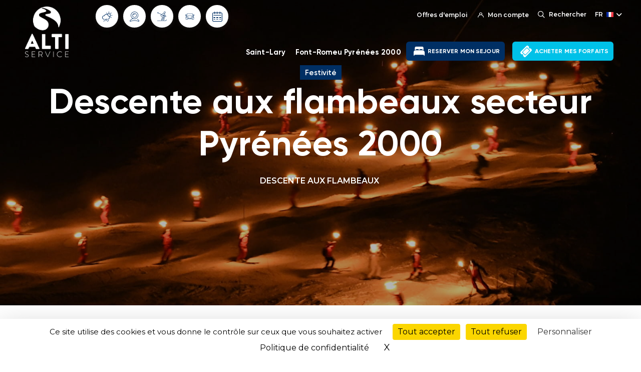

--- FILE ---
content_type: text/html; charset=UTF-8
request_url: https://altiservice.com/actualite/descente-aux-flambeaux-secteur-pyrenees-2000-1
body_size: 10456
content:

<!DOCTYPE html>
<html lang="fr" dir="ltr" prefix="content: http://purl.org/rss/1.0/modules/content/  dc: http://purl.org/dc/terms/  foaf: http://xmlns.com/foaf/0.1/  og: http://ogp.me/ns#  rdfs: http://www.w3.org/2000/01/rdf-schema#  schema: http://schema.org/  sioc: http://rdfs.org/sioc/ns#  sioct: http://rdfs.org/sioc/types#  skos: http://www.w3.org/2004/02/skos/core#  xsd: http://www.w3.org/2001/XMLSchema# " class="h-100">
  <head>
    <meta charset="utf-8" />
<meta name="description" content="Un rallye sur les routes mythiques des Pyrénées avec des paysages à couper le souffle !" />
<link rel="canonical" href="https://altiservice.com/actualite/descente-aux-flambeaux-secteur-pyrenees-2000-1" />
<meta name="Generator" content="Drupal 9 (https://www.drupal.org)" />
<meta name="MobileOptimized" content="width" />
<meta name="HandheldFriendly" content="true" />
<meta name="viewport" content="width=device-width, initial-scale=1.0" />
<link rel="icon" href="/sites/default/files/favicon.png" type="image/png" />
<link rel="alternate" hreflang="fr" href="https://altiservice.com/actualite/descente-aux-flambeaux-secteur-pyrenees-2000-1" />

    <title>Descente aux flambeaux secteur Pyrénées 2000 | Altiservice</title>
    <link rel="stylesheet" media="all" href="/core/themes/stable/css/system/components/ajax-progress.module.css?t95n7l" />
<link rel="stylesheet" media="all" href="/core/themes/stable/css/system/components/align.module.css?t95n7l" />
<link rel="stylesheet" media="all" href="/core/themes/stable/css/system/components/autocomplete-loading.module.css?t95n7l" />
<link rel="stylesheet" media="all" href="/core/themes/stable/css/system/components/fieldgroup.module.css?t95n7l" />
<link rel="stylesheet" media="all" href="/core/themes/stable/css/system/components/container-inline.module.css?t95n7l" />
<link rel="stylesheet" media="all" href="/core/themes/stable/css/system/components/clearfix.module.css?t95n7l" />
<link rel="stylesheet" media="all" href="/core/themes/stable/css/system/components/details.module.css?t95n7l" />
<link rel="stylesheet" media="all" href="/core/themes/stable/css/system/components/hidden.module.css?t95n7l" />
<link rel="stylesheet" media="all" href="/core/themes/stable/css/system/components/item-list.module.css?t95n7l" />
<link rel="stylesheet" media="all" href="/core/themes/stable/css/system/components/js.module.css?t95n7l" />
<link rel="stylesheet" media="all" href="/core/themes/stable/css/system/components/nowrap.module.css?t95n7l" />
<link rel="stylesheet" media="all" href="/core/themes/stable/css/system/components/position-container.module.css?t95n7l" />
<link rel="stylesheet" media="all" href="/core/themes/stable/css/system/components/progress.module.css?t95n7l" />
<link rel="stylesheet" media="all" href="/core/themes/stable/css/system/components/reset-appearance.module.css?t95n7l" />
<link rel="stylesheet" media="all" href="/core/themes/stable/css/system/components/resize.module.css?t95n7l" />
<link rel="stylesheet" media="all" href="/core/themes/stable/css/system/components/sticky-header.module.css?t95n7l" />
<link rel="stylesheet" media="all" href="/core/themes/stable/css/system/components/system-status-counter.css?t95n7l" />
<link rel="stylesheet" media="all" href="/core/themes/stable/css/system/components/system-status-report-counters.css?t95n7l" />
<link rel="stylesheet" media="all" href="/core/themes/stable/css/system/components/system-status-report-general-info.css?t95n7l" />
<link rel="stylesheet" media="all" href="/core/themes/stable/css/system/components/tabledrag.module.css?t95n7l" />
<link rel="stylesheet" media="all" href="/core/themes/stable/css/system/components/tablesort.module.css?t95n7l" />
<link rel="stylesheet" media="all" href="/core/themes/stable/css/system/components/tree-child.module.css?t95n7l" />
<link rel="stylesheet" media="all" href="/modules/contrib/jquery_ui/assets/vendor/jquery.ui/themes/base/core.css?t95n7l" />
<link rel="stylesheet" media="all" href="/core/themes/stable/css/core/dropbutton/dropbutton.css?t95n7l" />
<link rel="stylesheet" media="all" href="/modules/contrib/simple_popup_blocks/css/simple_popup_blocks.css?t95n7l" />
<link rel="stylesheet" media="all" href="/modules/contrib/jquery_ui/assets/vendor/jquery.ui/themes/base/theme.css?t95n7l" />
<link rel="stylesheet" media="all" href="/modules/contrib/paragraphs/css/paragraphs.unpublished.css?t95n7l" />
<link rel="stylesheet" media="all" href="/modules/contrib/we_megamenu/assets/includes/bootstrap/css/bootstrap.min.css?t95n7l" />
<link rel="stylesheet" media="all" href="/modules/contrib/we_megamenu/assets/css/we_megamenu_backend.css?t95n7l" />
<link rel="stylesheet" media="all" href="/core/themes/stable/css/core/assets/vendor/normalize-css/normalize.css?t95n7l" />
<link rel="stylesheet" media="all" href="/core/themes/stable/css/core/normalize-fixes.css?t95n7l" />
<link rel="stylesheet" media="all" href="/core/themes/classy/css/components/action-links.css?t95n7l" />
<link rel="stylesheet" media="all" href="/core/themes/classy/css/components/breadcrumb.css?t95n7l" />
<link rel="stylesheet" media="all" href="/core/themes/classy/css/components/button.css?t95n7l" />
<link rel="stylesheet" media="all" href="/core/themes/classy/css/components/collapse-processed.css?t95n7l" />
<link rel="stylesheet" media="all" href="/core/themes/classy/css/components/container-inline.css?t95n7l" />
<link rel="stylesheet" media="all" href="/core/themes/classy/css/components/details.css?t95n7l" />
<link rel="stylesheet" media="all" href="/core/themes/classy/css/components/exposed-filters.css?t95n7l" />
<link rel="stylesheet" media="all" href="/core/themes/classy/css/components/field.css?t95n7l" />
<link rel="stylesheet" media="all" href="/core/themes/classy/css/components/form.css?t95n7l" />
<link rel="stylesheet" media="all" href="/core/themes/classy/css/components/icons.css?t95n7l" />
<link rel="stylesheet" media="all" href="/core/themes/classy/css/components/inline-form.css?t95n7l" />
<link rel="stylesheet" media="all" href="/core/themes/classy/css/components/item-list.css?t95n7l" />
<link rel="stylesheet" media="all" href="/core/themes/classy/css/components/link.css?t95n7l" />
<link rel="stylesheet" media="all" href="/core/themes/classy/css/components/links.css?t95n7l" />
<link rel="stylesheet" media="all" href="/core/themes/classy/css/components/menu.css?t95n7l" />
<link rel="stylesheet" media="all" href="/core/themes/classy/css/components/more-link.css?t95n7l" />
<link rel="stylesheet" media="all" href="/core/themes/classy/css/components/pager.css?t95n7l" />
<link rel="stylesheet" media="all" href="/core/themes/classy/css/components/tabledrag.css?t95n7l" />
<link rel="stylesheet" media="all" href="/core/themes/classy/css/components/tableselect.css?t95n7l" />
<link rel="stylesheet" media="all" href="/core/themes/classy/css/components/tablesort.css?t95n7l" />
<link rel="stylesheet" media="all" href="/core/themes/classy/css/components/textarea.css?t95n7l" />
<link rel="stylesheet" media="all" href="/core/themes/classy/css/components/ui-dialog.css?t95n7l" />
<link rel="stylesheet" media="all" href="/core/themes/classy/css/components/messages.css?t95n7l" />
<link rel="stylesheet" media="all" href="/core/themes/classy/css/components/node.css?t95n7l" />
<link rel="stylesheet" media="all" href="/core/themes/classy/css/components/dropbutton.css?t95n7l" />
<link rel="stylesheet" media="all" href="/themes/bootstrap4/css/style.css?t95n7l" />
<link rel="stylesheet" media="all" href="https://cdnjs.cloudflare.com/ajax/libs/Swiper/7.0.5/swiper-bundle.css" />
<link rel="stylesheet" media="all" href="https://use.fontawesome.com/releases/v5.15.4/css/all.css" />
<link rel="stylesheet" media="all" href="https://code.jquery.com/ui/1.13.1/themes/base/jquery-ui.css" />
<link rel="stylesheet" media="all" href="/themes/altiservice/css/chosen.css?t95n7l" />
<link rel="stylesheet" media="all" href="/themes/altiservice/css/style.css?t95n7l" />
<link rel="stylesheet" media="all" href="/themes/altiservice/css/style2.css?t95n7l" />
<link rel="stylesheet" media="all" href="/themes/altiservice/css/new.css?t95n7l" />
<link rel="stylesheet" media="all" href="/themes/altiservice/css/custom.css?t95n7l" />


        <script src="/tarteaucitron/tarteaucitron.min.js"></script>

    <script type="text/javascript">
      tarteaucitron.init({
        "privacyUrl": "/politique-de-confidentialite",
        "bodyPosition": "top",
        "hashtag": "#tarteaucitron",
        "cookieName": "cookiealtiservice",
        "cookieDomain": ".altiservice.com",
        "orientation": "bottom",
        "groupServices": true,
        "showDetailsOnClick": true,
        "serviceDefaultState": "wait",

        "showAlertSmall": false,
        "cookieslist": false,
        "cookieslistEmbed": false,

        "closePopup": true,
        "showIcon": true,
        "iconPosition": "BottomLeft",

        "adblocker": false,
        "DenyAllCta": true,
        "AcceptAllCta": true,
        "highPrivacy": true,
        "alwaysNeedConsent": false,

        "handleBrowserDNTRequest": false,

        "removeCredit": false,
        "moreInfoLink": true,

        "useExternalCss": false,
        "useExternalJs": false,

        "mandatory": true,
        "mandatoryCta": false,

        "googleConsentMode": true,
        "bingConsentMode": true,
        "softConsentMode": false,

        "dataLayer": true,
        "serverSide": false,

        "partnersList": true
      });
    </script>

        <script>
      (tarteaucitron.job = tarteaucitron.job || []).push('gcmadstorage');
      (tarteaucitron.job = tarteaucitron.job || []).push('gcmanalyticsstorage');
      (tarteaucitron.job = tarteaucitron.job || []).push('gcmfunctionality');
      (tarteaucitron.job = tarteaucitron.job || []).push('gcmpersonalization');
      (tarteaucitron.job = tarteaucitron.job || []).push('gcmadsuserdata');
      (tarteaucitron.job = tarteaucitron.job || []).push('gcmsecurity');
    </script>

        <script>
      /* Google Tag Manager */
      tarteaucitron.user.googletagmanagerId = 'GTM-PGQ3PZB';
      (tarteaucitron.job = tarteaucitron.job || []).push('googletagmanager');

      /* Google Maps */
      tarteaucitron.user.googlemapsKey = 'AIzaSyDrLafUfMo-6rigcfV8qRNCawe448AkeA4';
      (tarteaucitron.job = tarteaucitron.job || []).push('googlemaps');
      (tarteaucitron.job = tarteaucitron.job || []).push('googlemapssearch');

      /* Meta Pixel */
      tarteaucitron.user.facebookpixelId = '581229642981945';
      (tarteaucitron.job = tarteaucitron.job || []).push('facebookpixel');

      /* Zendesk (custom) */
      tarteaucitron.services.zendesk = {
        "key": "zendesk",
        "type": "support",
        "name": "Zendesk",
        "uri": "https://www.zendesk.fr/company/agreements-and-terms/privacy-policy/",
        "needConsent": true,
        "cookies": [],
        "js": function () {
          var s = document.createElement('script');
          s.src = 'https://static.zdassets.com/ekr/snippet.js?key=c0da76a0-c20b-4f04-83ca-6a50784effd2';
          s.id  = 'ze-snippet';
          document.body.appendChild(s);
        },
        "fallback": function () {
          tarteaucitron.fallback(['ze-snippet'], function () {
            return tarteaucitron.engage('zendesk');
          });
        }
      };
      (tarteaucitron.job = tarteaucitron.job || []).push('zendesk');
    </script>

    
  </head>

  <body class="node-481 transparent-header header-gray path-node page-node-type-actualite   d-flex flex-column h-100">
        <a href="#main-content" class="visually-hidden focusable skip-link">
      Aller au contenu principal
    </a>

    
      <div class="dialog-off-canvas-main-canvas d-flex flex-column h-100" data-off-canvas-main-canvas>
    

<header class="header">
  <div class="header-wrapper">
    <div class="logo-col">
        <div class="region region-header-icon">
    <div id="block-altiservice-branding" class="block block-system block-system-branding-block">
  
    
  <div class="nav-brand">

    <a href="/" title="Accueil" rel="home" class="site-logo d-block">
    <img src="/sites/default/files/logo-altiservice.png" alt="Accueil" />
    
            <div class="field field--name-field-white-logo field--type-image field--label-hidden field__item">  <img src="/sites/default/files/2024-08/Altiservice_logo_2019_WHITE.png" width="1636" height="1897" alt="White logo" loading="lazy" typeof="foaf:Image" />

</div>
      
  </a>
  
    
    </div>
</div>

  </div>

    </div>
    <div class="navigation-wrapper">
      <div class="top-bar">
        <div class="upper-menu">
            <div class="region region-header-top">
    <div id="block-topleftmenu" class="top-left-menu block block-we-megamenu block-we-megamenu-blocktop-">
  
    
      <div class="region-we-mega-menu">
	<a class="navbar-toggle collapsed">
	    <span class="icon-bar"></span>
	    <span class="icon-bar"></span>
	    <span class="icon-bar"></span>
	</a>
	<nav  class="top- navbar navbar-default navbar-we-mega-menu mobile-collapse hover-action" data-menu-name="top-" data-block-theme="altiservice" data-style="Default" data-animation="Slide" data-delay="" data-duration="" data-autoarrow="" data-alwayshowsubmenu="" data-action="hover" data-mobile-collapse="0">
	  <div class="container-fluid">
	    <ul  class="we-mega-menu-ul nav nav-tabs">
  <li  class="we-mega-menu-li wheather-icon small-link dropdown-menu" data-level="0" data-element-type="we-mega-menu-li" description="" data-id="fff04d9f-c633-44bc-89f8-d100cb9bdd0e" data-submenu="1" data-hide-sub-when-collapse="" data-group="0" data-class="wheather-icon small-link" data-icon="icon-ico-wether" data-caption="" data-alignsub="" data-target="">
      <a href='#' data-drupal-link-system-path="<front>" class="we-megamenu-nolink">
              <i class="icon-ico-wether"></i>
      Météo</a>
    <ul  class="we-mega-menu-submenu" data-element-type="we-mega-menu-submenu" data-submenu-width="" data-class="" style="width: px">
  <div class="we-mega-menu-submenu-inner">
    <div  class="we-mega-menu-row" data-element-type="we-mega-menu-row" data-custom-row="1">
  <div  class="we-mega-menu-col span12" data-element-type="we-mega-menu-col" data-width="12" data-block="weatherandsnowmenulinks" data-blocktitle="0" data-hidewhencollapse="" data-class="">
    <div class="type-of-block"><div class="block-inner"><div id="block-weatherandsnowmenulinks" class="tab-type-title block block-block-content block-block-content958af653-203c-433a-ab11-55323b6289cb">
  
    
      
      <div class="field field--name-field-menu-links field--type-link field--label-hidden field__items">
              <div class="field__item"><a href="/saint-lary/meteo-et-enneigement">Saint-lary</a></div>
              <div class="field__item"><a href="/font-romeu-pyrenees-2000/meteo-et-enneigement">Font-Romeu Pyrénées 2000</a></div>
          </div>
  
  </div>
</div></div>

</div>

</div>

  </div>
</ul>
</li><li  class="we-mega-menu-li webcams small-link dropdown-menu" data-level="0" data-element-type="we-mega-menu-li" description="" data-id="e000a2d5-43eb-490a-8d04-96716445a805" data-submenu="1" data-hide-sub-when-collapse="" data-group="0" data-class="webcams small-link" data-icon="icon-ico-wcam" data-caption="" data-alignsub="" data-target="">
      <a href='#' data-drupal-link-system-path="<front>" class="we-megamenu-nolink">
              <i class="icon-ico-wcam"></i>
      Webcams</a>
    <ul  class="we-mega-menu-submenu" data-element-type="we-mega-menu-submenu" data-submenu-width="" data-class="" style="width: px">
  <div class="we-mega-menu-submenu-inner">
    <div  class="we-mega-menu-row" data-element-type="we-mega-menu-row" data-custom-row="1">
  <div  class="we-mega-menu-col span12" data-element-type="we-mega-menu-col" data-width="12" data-block="webcams" data-blocktitle="0" data-hidewhencollapse="" data-class="">
    <div class="type-of-block"><div class="block-inner"><div id="block-webcams" class="tab-type-title block block-block-content block-block-content96664738-496d-4926-92ac-0f2f22d8385c">
  
    
      
      <div class="field field--name-field-menu-links field--type-link field--label-hidden field__items">
              <div class="field__item"><a href="/saint-lary/webcams">Saint-Lary</a></div>
              <div class="field__item"><a href="/font-romeu-pyrenees-2000/webcams">Font-Romeu Pyrénées 2000</a></div>
          </div>
  
  </div>
</div></div>

</div>

</div>

  </div>
</ul>
</li><li  class="we-mega-menu-li opening-dates small-link dropdown-menu" data-level="0" data-element-type="we-mega-menu-li" description="" data-id="05e76fac-feed-44b3-a5cb-2ed57b723891" data-submenu="1" data-hide-sub-when-collapse="" data-group="0" data-class="opening-dates small-link" data-icon="icon-ico-ski" data-caption="" data-alignsub="" data-target="">
      <a href='#' data-drupal-link-system-path="<front>" class="we-megamenu-nolink">
              <i class="icon-ico-ski"></i>
      Info Pistes</a>
    <ul  class="we-mega-menu-submenu" data-element-type="we-mega-menu-submenu" data-submenu-width="" data-class="" style="width: px">
  <div class="we-mega-menu-submenu-inner">
    <div  class="we-mega-menu-row" data-element-type="we-mega-menu-row" data-custom-row="1">
  <div  class="we-mega-menu-col span12" data-element-type="we-mega-menu-col" data-width="12" data-block="trackinformationmenulinks" data-blocktitle="0" data-hidewhencollapse="" data-class="">
    <div class="type-of-block"><div class="block-inner"><div id="block-trackinformationmenulinks" class="tab-type-title block block-block-content block-block-content496aacca-8b73-45b6-96f1-be7fa2349b7b">
  
    
      
      <div class="field field--name-field-menu-links field--type-link field--label-hidden field__items">
              <div class="field__item"><a href="/saint-lary/info-pistes">Saint-lary</a></div>
              <div class="field__item"><a href="/font-romeu-pyrenees-2000/info-pistes">Font-Romeu Pyrénées 2000 </a></div>
          </div>
  
  </div>
</div></div>

</div>

</div>

  </div>
</ul>
</li><li  class="we-mega-menu-li info-route small-link dropdown-menu" data-level="0" data-element-type="we-mega-menu-li" description="" data-id="55c37a9b-ac82-4cfb-b1da-05a73e503524" data-submenu="1" data-hide-sub-when-collapse="" data-group="0" data-class="info-route small-link" data-icon="icon-ico-car" data-caption="" data-alignsub="" data-target="">
      <a href='#' data-drupal-link-system-path="<front>" class="we-megamenu-nolink">
              <i class="icon-ico-car"></i>
      Info routes</a>
    <ul  class="we-mega-menu-submenu" data-element-type="we-mega-menu-submenu" data-submenu-width="" data-class="" style="width: px">
  <div class="we-mega-menu-submenu-inner">
    <div  class="we-mega-menu-row" data-element-type="we-mega-menu-row" data-custom-row="1">
  <div  class="we-mega-menu-col span12" data-element-type="we-mega-menu-col" data-width="12" data-block="roadinformationmenulinks" data-blocktitle="0" data-hidewhencollapse="" data-class="">
    <div class="type-of-block"><div class="block-inner"><div id="block-roadinformationmenulinks" class="tab-type-title block block-block-content block-block-contente2ce29c2-ce65-455c-9272-8261de0030c9">
  
    
      
      <div class="field field--name-field-menu-links field--type-link field--label-hidden field__items">
              <div class="field__item"><a href="/saint-lary/info-route">Saint-lary</a></div>
              <div class="field__item"><a href="/font-romeu-pyrenees-2000/info-route">Font-Romeu Pyrénées 2000</a></div>
          </div>
  
  </div>
</div></div>

</div>

</div>

  </div>
</ul>
</li><li  class="we-mega-menu-li open-dates dropdown-menu" data-level="0" data-element-type="we-mega-menu-li" description="" data-id="4aa90d1d-3a4f-436e-97aa-dbc8f0e677c0" data-submenu="1" data-hide-sub-when-collapse="" data-group="0" data-class="open-dates" data-icon="icon-ico-cal1" data-caption="" data-alignsub="" data-target="">
      <a href='#' data-drupal-link-system-path="<front>" class="we-megamenu-nolink">
              <i class="icon-ico-cal1"></i>
      Dates d&#039;ouverture</a>
    <ul  class="we-mega-menu-submenu" data-element-type="we-mega-menu-submenu" data-submenu-width="" data-class="" style="width: px">
  <div class="we-mega-menu-submenu-inner">
    <div  class="we-mega-menu-row" data-element-type="we-mega-menu-row" data-custom-row="1">
  <div  class="we-mega-menu-col span12" data-element-type="we-mega-menu-col" data-width="12" data-block="datesdouverture" data-blocktitle="0" data-hidewhencollapse="" data-class="">
    <div class="type-of-block"><div class="block-inner"><div id="block-datesdouverture" class="opening-dates-content block block-block-content block-block-contentb81e009c-118d-4d52-972f-46e746a6035a">
  
    
      
            <div class="clearfix text-formatted field field--name-body field--type-text-with-summary field--label-hidden field__item"><h2>Dates d'ouverture :</h2>

<p>Les dates d'ouverture peuvent changer en fonction des conditions météorologiques et des mesures gouvernementales.</p></div>
      
      <div class="field field--name-field-resorts field--type-entity-reference-revisions field--label-hidden field__items">
              <div class="field__item">  <div class="paragraph paragraph--type--text paragraph--view-mode--default">
          
            <div class="clearfix text-formatted field field--name-field-text field--type-text-long field--label-hidden field__item"><h3>Saint-Lary</h3>

<p>Ouverture de la station :</p>

<h5>Du 5 décembre 2025 au 6 avril 2026</h5></div>
      
      </div>
</div>
              <div class="field__item">  <div class="paragraph paragraph--type--text paragraph--view-mode--default">
          
            <div class="clearfix text-formatted field field--name-field-text field--type-text-long field--label-hidden field__item"><h3>Font-Romeu Pyrénées 2000</h3>

<p>Ouverture de la station :</p>

<h5>Du 5 décembre 2025 au 6 avril 2026</h5></div>
      
      </div>
</div>
          </div>
  
  </div>
</div></div>

</div>

</div>

  </div>
</ul>
</li>
</ul>
	  </div>
	</nav>
</div>
  </div>
<div id="block-toprightmenu" class="alert-block-login block block-we-megamenu block-we-megamenu-blocktop-right-menu">
  
    
      <div class="region-we-mega-menu">
	<a class="navbar-toggle collapsed">
	    <span class="icon-bar"></span>
	    <span class="icon-bar"></span>
	    <span class="icon-bar"></span>
	</a>
	<nav  class="top-right-menu navbar navbar-default navbar-we-mega-menu mobile-collapse hover-action" data-menu-name="top-right-menu" data-block-theme="altiservice" data-style="Default" data-animation="Slide" data-delay="" data-duration="" data-autoarrow="1" data-alwayshowsubmenu="" data-action="hover" data-mobile-collapse="0">
	  <div class="container-fluid">
	    <ul  class="we-mega-menu-ul nav nav-tabs">
  <li  class="we-mega-menu-li" data-level="0" data-element-type="we-mega-menu-li" description="" data-id="cbfe4b6a-7105-4a9d-892e-5067fe00ca01" data-submenu="0" data-hide-sub-when-collapse="" data-group="0" data-class="" data-icon="" data-caption="" data-alignsub="" data-target="">
      <a class="we-mega-menu-li" title="" href="https://altiservice.com/recrutement" target="">
      Offres d&#039;emploi    </a>
    
</li><li  class="we-mega-menu-li dropdown-menu left" data-level="0" data-element-type="we-mega-menu-li" description="" data-id="79366364-c54c-45ec-922a-a8bef19eee66" data-submenu="1" data-hide-sub-when-collapse="" data-group="0" data-class="" data-icon="icon-ico-user" data-caption="" data-alignsub="left" data-target="_blank">
      <a href='#' data-drupal-link-system-path="<front>" class="we-megamenu-nolink">
              <i class="icon-ico-user"></i>
      Mon compte</a>
    <ul  class="we-mega-menu-submenu" data-element-type="we-mega-menu-submenu" data-submenu-width="" data-class="" style="width: px">
  <div class="we-mega-menu-submenu-inner">
    <div  class="we-mega-menu-row" data-element-type="we-mega-menu-row" data-custom-row="0">
  <div  class="we-mega-menu-col span12" data-element-type="we-mega-menu-col" data-width="12" data-block="" data-blocktitle="0" data-hidewhencollapse="" data-class="">
  <ul class="nav nav-tabs subul">
  <li  class="we-mega-menu-li" data-level="1" data-element-type="we-mega-menu-li" description="" data-id="d015fe4a-9b68-4c80-bc2b-1ebc3a826c19" data-submenu="0" data-hide-sub-when-collapse="" data-group="0" data-class="" data-icon="" data-caption="" data-alignsub="" data-target="_blank">
      <a class="we-mega-menu-li" title="" href="https://forfaits.altiservice.com/saint-lary/compte-client/" target="_blank">
      Saint-Lary    </a>
    
</li><li  class="we-mega-menu-li" data-level="1" data-element-type="we-mega-menu-li" description="" data-id="3b8afae4-5ce1-4bca-ae74-6c5c05de98eb" data-submenu="0" data-hide-sub-when-collapse="" data-group="0" data-class="" data-icon="" data-caption="" data-alignsub="" data-target="_blank">
      <a class="we-mega-menu-li" title="" href="https://forfaits.altiservice.com/font-romeu-pyrenees-2000/compte-client/" target="_blank">
      Font-Romeu Pyrénées 2000    </a>
    
</li>
</ul>
</div>

</div>

  </div>
</ul>
</li>
</ul>
	  </div>
	</nav>
</div>
  </div>

  </div>

          <div class="search-toggle">
            <span class="icon-ico-search"></span>
            <span class="s-label">Rechercher</span>
          </div>
            <div class="region region-search-lang">
    <div class="views-exposed-form block-search-popup-outer block block-views block-views-exposed-filter-blocksearch-page-1" data-drupal-selector="views-exposed-form-search-page-1" id="block-formulaireexposesearchpage-1">
  <div class="close-button">
    <span></span>
    <span></span>
  </div>
      <div class="search-container">
      <div class="container">
        <form action="/search" method="get" id="views-exposed-form-search-page-1" accept-charset="UTF-8">
  <div class="form--inline clearfix">
  <div class="js-form-item form-item js-form-type-textfield form-type-textfield js-form-item-v form-item-v form-no-label">
        
  <input placeholder="Rechercher" data-drupal-selector="edit-v" type="text" id="edit-v" name="v" value="" size="30" maxlength="128" class="form-text form-control" />


        </div>
<div data-drupal-selector="edit-actions" class="form-actions js-form-wrapper form-wrapper" id="edit-actions">
  <input data-drupal-selector="edit-submit-search" type="submit" id="edit-submit-search" value="Apply" class="button js-form-submit form-submit btn btn-primary" />

</div>

</div>

</form>

      </div>
    </div>
  </div>
<div id="block-dropdownlanguage" class="language-switch-block block block-dropdown-language block-dropdown-languagelanguage-interface">
  
    
      <fieldset class="js-form-item form-item js-form-wrapper form-wrapper">
      <legend>
    <span class="fieldset-legend">Switch Language</span>
  </legend>
  <div class="fieldset-wrapper">
                  <div class="dropbutton-wrapper"><div class="dropbutton-widget"><ul class="dropdown-language-item dropbutton"><li class="fr"><span class="language-link active-language">FR</span></li><li class="en"><a href="/en/node/481" class="language-link" hreflang="en">EN</a></li><li class="ca"><a href="/ca/node/481" class="language-link" hreflang="ca">CA</a></li><li class="es"><a href="/es/node/481" class="language-link" hreflang="es">ES</a></li></ul></div></div>
          </div>
</fieldset>

  </div>

  </div>

        </div>
      </div>
      <div class="main-navigation">
          <div class="region region-header">
    <div id="block-mainnavigation" class="main-navigation-block block block-we-megamenu block-we-megamenu-blockmain">
  
    
      <div class="region-we-mega-menu">
	<a class="navbar-toggle collapsed">
	    <span class="icon-bar"></span>
	    <span class="icon-bar"></span>
	    <span class="icon-bar"></span>
	</a>
	<nav  class="main navbar navbar-default navbar-we-mega-menu mobile-collapse hover-action" data-menu-name="main" data-block-theme="altiservice" data-style="Default" data-animation="Slide" data-delay="" data-duration="" data-autoarrow="" data-alwayshowsubmenu="1" data-action="hover" data-mobile-collapse="0">
	  <div class="container-fluid">
	    <ul  class="we-mega-menu-ul nav nav-tabs">
  <li  class="we-mega-menu-li" data-level="0" data-element-type="we-mega-menu-li" description="" data-id="8c5702b8-22f5-4f0d-a0da-61800dfe0def" data-submenu="0" data-hide-sub-when-collapse="" data-group="0" data-class="" data-icon="" data-caption="" data-alignsub="" data-target="">
      <a class="we-mega-menu-li" title="" href="/saint-lary" target="">
      Saint-Lary    </a>
    
</li><li  class="we-mega-menu-li" data-level="0" data-element-type="we-mega-menu-li" description="" data-id="fb9da04d-c6ce-44bf-9302-6d9b9cf43527" data-submenu="0" data-hide-sub-when-collapse="" data-group="0" data-class="" data-icon="" data-caption="" data-alignsub="" data-target="">
      <a class="we-mega-menu-li" title="" href="/font-romeu-pyrenees-2000" target="">
      Font-Romeu Pyrénées 2000    </a>
    
</li><li  class="we-mega-menu-li dropdown-menu link-menu-one" data-level="0" data-element-type="we-mega-menu-li" description="" data-id="83c29c0d-f163-4307-b592-0410cb3389c7" data-submenu="1" data-hide-sub-when-collapse="" data-group="0" data-class="link-menu-one" data-icon="" data-caption="" data-alignsub="" data-target="_blank">
      <a href='#' data-drupal-link-system-path="<front>" class="we-megamenu-nolink">
      RESERVER MON SEJOUR</a>
    <ul  class="we-mega-menu-submenu" data-element-type="we-mega-menu-submenu" data-submenu-width="" data-class="" style="width: px">
  <div class="we-mega-menu-submenu-inner">
    <div  class="we-mega-menu-row" data-element-type="we-mega-menu-row" data-custom-row="0">
  <div  class="we-mega-menu-col span12" data-element-type="we-mega-menu-col" data-width="12" data-block="" data-blocktitle="0" data-hidewhencollapse="" data-class="">
  <ul class="nav nav-tabs subul">
  <li  class="we-mega-menu-li" data-level="1" data-element-type="we-mega-menu-li" description="" data-id="00335456-d8ff-4118-a43f-ae9ac853d8fd" data-submenu="0" data-hide-sub-when-collapse="" data-group="0" data-class="" data-icon="" data-caption="" data-alignsub="" data-target="_blank">
      <a class="we-mega-menu-li" title="" href="https://saint-lary.altiservice.com/fr/?hoteid=561" target="_blank">
      Saint-Lary    </a>
    
</li><li  class="we-mega-menu-li" data-level="1" data-element-type="we-mega-menu-li" description="" data-id="d628502a-c551-4c49-8720-00f5e38c3c5c" data-submenu="0" data-hide-sub-when-collapse="" data-group="0" data-class="" data-icon="" data-caption="" data-alignsub="" data-target="_blank">
      <a class="we-mega-menu-li" title="" href="https://font-romeu-pyrenees-2000.altiservice.com/fr/?hoteid=561" target="_blank">
      Font-Romeu Pyrénées 2000    </a>
    
</li>
</ul>
</div>

</div>

  </div>
</ul>
</li><li  class="we-mega-menu-li dropdown-menu link-menu-two" data-level="0" data-element-type="we-mega-menu-li" description="" data-id="2688755d-6233-4c13-9733-63d880106313" data-submenu="1" data-hide-sub-when-collapse="" data-group="0" data-class="link-menu-two" data-icon="" data-caption="" data-alignsub="" data-target="_blank">
      <a href='#' data-drupal-link-system-path="<front>" class="we-megamenu-nolink">
      ACHETER MES FORFAITS</a>
    <ul  class="we-mega-menu-submenu" data-element-type="we-mega-menu-submenu" data-submenu-width="" data-class="" style="width: px">
  <div class="we-mega-menu-submenu-inner">
    <div  class="we-mega-menu-row" data-element-type="we-mega-menu-row" data-custom-row="0">
  <div  class="we-mega-menu-col span12" data-element-type="we-mega-menu-col" data-width="12" data-block="" data-blocktitle="0" data-hidewhencollapse="" data-class="">
  <ul class="nav nav-tabs subul">
  <li  class="we-mega-menu-li" data-level="1" data-element-type="we-mega-menu-li" description="" data-id="2e3b5085-2bdb-4b84-aaea-e968d056ad0f" data-submenu="0" data-hide-sub-when-collapse="" data-group="0" data-class="" data-icon="" data-caption="" data-alignsub="" data-target="_blank">
      <a class="we-mega-menu-li" title="" href="https://forfaits.altiservice.com/saint-lary/" target="_blank">
      Saint-Lary    </a>
    
</li><li  class="we-mega-menu-li" data-level="1" data-element-type="we-mega-menu-li" description="" data-id="d2c1013e-f01f-4a59-aacd-bc23cdbd5cf1" data-submenu="0" data-hide-sub-when-collapse="" data-group="0" data-class="" data-icon="" data-caption="" data-alignsub="" data-target="_blank">
      <a class="we-mega-menu-li" title="" href="https://forfaits.altiservice.com/font-romeu-pyrenees-2000/" target="_blank">
      Font-Romeu Pyrénées 2000    </a>
    
</li><li  class="we-mega-menu-li" data-level="1" data-element-type="we-mega-menu-li" description="Carte 2 stations" data-id="ba56de77-aebf-4fd4-ae8e-fd8764429ca0" data-submenu="0" data-hide-sub-when-collapse="" data-group="0" data-class="" data-icon="" data-caption="" data-alignsub="" data-target="">
      <a class="we-mega-menu-li" title="" href="/skizam" target="">
      Forfait Skizam    </a>
    
</li>
</ul>
</div>

</div>

  </div>
</ul>
</li>
</ul>
	  </div>
	</nav>
</div>
  </div>

  </div>

      </div>
    </div>
    <div class="menu-toggle">
      <span></span>
      <span></span>
      <span></span>
    </div>
    <div id="block-altiservice-breadcrumbs" class="block block-system block-system-breadcrumb-block">
  
    
      <nav aria-label="breadcrumb"><ol class="breadcrumb"><li class="breadcrumb-item"><a href="https://altiservice.com/">Accueil</a></li> <li class="breadcrumb-item"><a href="/font-romeu-pyrenees-2000/actualites">Actualités</a></li> <li class="breadcrumb-item">Descente aux flambeaux secteur Pyrénées 2000</li></ol></nav>
  </div>

  </div>
    <div class="mobile-menu-wrapper">
    <div class="mobile-menu-container">
      <div class="mobile-menu-main"></div>
      <div class="mobile-menu-left"></div>
      <div class="mobile-menu-right"></div>
    </div>
  </div>
</header>

<main role="main">
    <div class="editlinks-wrapper">
    <div class="container">
        <div class="region region-quicklinks">
    <div data-drupal-messages-fallback class="hidden"></div>

  </div>

    </div>
  </div>
      <div class="content-wrapper">
      <div class="content-inner">
      <div class="region region-content">
    <div id="block-altiservice-content" class="block block-system block-system-main-block">
  
    
      
<article data-history-node-id="481" role="article" about="/actualite/descente-aux-flambeaux-secteur-pyrenees-2000-1" class="node node--type-actualite node--view-mode-full">

  
  
  <div class="seaso6"></div>

  <div class="node__content">    
      <div class="common-banner">
                     <div class="banner-wrapper add-blackfilter" style="background-image: url(/sites/default/files/2023-02/e6045696211f06dd375bea567aa7c1b7-5602525-8651eb5ec1164ad9a235c18d532fa9f1-1600x0.jpg);">
                    <div class="container">
            <div class="banner-inner">
              <div class="tags">
      <div class="field field--name-field-category field--type-entity-reference field--label-hidden field__items">
              <div class="field__item">Festivité</div>
          </div>
  </div>
              <h1>Descente aux flambeaux secteur Pyrénées 2000</h1>
              <p>DESCENTE AUX FLAMBEAUX </p>

<p> </p>

<p> </p>
            </div>
          </div>
        </div>
      </div>
      <div class="news-content">
        <div class="date date-type-1">
          <div class="container">
            
            <div class="field field--name-field-date-range field--type-daterange field--label-hidden field__item"><time datetime="2023-02-15T12:00:00Z" class="datetime">15/02/2023</time>
</div>
      
          </div>
        </div>
      </div>
      <div class="other-content">
        
      <div class="field field--name-field-other-content field--type-entity-reference-revisions field--label-hidden field__items">
              <div class="field__item"><div class="text-image-wrraper">
	<div class="container">
		<div class="title"><h2>Descente aux flambeaux secteur Pyrénées 2000</h2></div>
		<div class="text-image">
			<div class="text">
				<h3></h3>
				
            <div class="clearfix text-formatted field field--name-field-text field--type-text-long field--label-hidden field__item"><p>Descente aux flambeaux proposée par l'Ecole du Ski Français de Pyrénées 2000,<br />
vin et chocolat chauds offerts par l'Office de Tourisme de Bolquère Pyrénées 2000,<br />
pour un moment convivial et chaleureux -<br />
à 19h30 - au pied des pistes de Pyrénées 2000.</p>

<p> </p>

<p> </p>

<p> </p>

<p> </p></div>
      
				<div class="link-items">
					<div class="link link1">
						
					</div>
					<div class="link link2">
						
					</div>
				</div>
			</div>
			<div class="image">
				
			</div>
		</div>
	</div>
</div>
</div>
              <div class="field__item"><div class="media-wrapper">
  <div class="container">
    <div class="media-items">
      
      <div class="field field--name-field-media field--type-entity-reference-revisions field--label-hidden field__items">
              <div class="field__item">  <div class="media-item">
    
</div>
  </div>
          </div>
  
    </div>
  </div>
</div>
</div>
          </div>
  
      </div>
   </div>
</article>

  </div>

  </div>

      </div>
  </div>
      <div class="call-to-action-wrapper">
      <div class="region region-footer-top">
    <div id="block-homesocialmedia" class="container block block-block-content block-block-content02a05f14-66f3-44a9-abc0-234a51e8a3d9">
  
  
  
  <div class="social-links">
    <h2>Psssst, venez rejoindre notre communauté : </h2>
    <div class="social-item"><a href="https://fr-fr.facebook.com/altiservice/" target="_blank"><i class="fab fa-facebook-square" aria-hidden="true"></i></a></div>
    <div class="social-item"><a href="https://www.instagram.com/altiservice/?hl=fr" target="_blank"><i class="fab fa-instagram"></i></a></div>
    <div class="social-item"><a href="https://twitter.com/altiservice" target="_blank"><i class="fab fa-twitter" aria-hidden="true"></i></a></div>
    <div class="social-item"><a href="https://www.linkedin.com/company/altiservice/?originalSubdomain=fr" target="_blank"><i class="fab fa-linkedin" aria-hidden="true"></i></a></div>
    <div class="social-item"><a href="https://www.youtube.com/c/Altiservice-officiel" target="_blank"><i class="fab fa-youtube" aria-hidden="true"></i></a></div>
  </div>
  </div>
<div id="block-calltoactionblock" class="winter-cta block block-block-content block-block-contente4dfd546-1257-4dcd-8e4f-ed35a4758f81">
  
    
      <div class="container">
      <div class="bcontent-inner">
          
      <div class="field field--name-field-icon field--type-entity-reference-revisions field--label-hidden field__items">
              <div class="field__item"><div class="icon">  <img src="/sites/default/files/2022-03/label-euro.svg" alt="" loading="lazy" typeof="foaf:Image" />

</div>
<div class="title"><h3>Meilleur tarif garanti</h3></div>
<div class="text"></div>
</div>
              <div class="field__item"><div class="icon">  <img src="/sites/default/files/2022-02/delivery.svg" alt="" loading="lazy" typeof="foaf:Image" />

</div>
<div class="title"><h3>Livraison à domicile</h3></div>
<div class="text"></div>
</div>
              <div class="field__item"><div class="icon">  <img src="/sites/default/files/2022-02/credit-card.svg" alt="" loading="lazy" typeof="foaf:Image" />

</div>
<div class="title"><h3>Paiement simple et sécurisé</h3></div>
<div class="text"></div>
</div>
              <div class="field__item"><div class="icon">  <img src="/sites/default/files/2022-02/customer-service.svg" alt="" loading="lazy" typeof="foaf:Image" />

</div>
<div class="title"><h3>Service client réactif</h3></div>
<div class="text"></div>
</div>
              <div class="field__item"><div class="icon">  <img src="/sites/default/files/2022-02/quality-certified.svg" alt="" loading="lazy" typeof="foaf:Image" />

</div>
<div class="title"><h3>Savoir faire et qualité</h3></div>
<div class="text"></div>
</div>
          </div>
  
      </div>
    </div>
  </div>
<div id="block-calltoactionsummer" class="summer-cta grey-bg block block-block-content block-block-content52dcea73-e2d3-45dc-bbf6-cf1d2425c929">
  
    
      <div class="container">
      <div class="bcontent-inner">
          
      <div class="field field--name-field-icon field--type-entity-reference-revisions field--label-hidden field__items">
              <div class="field__item"><div class="icon">  <img src="/sites/default/files/2022-03/label-euro_1.svg" alt="" loading="lazy" typeof="foaf:Image" />

</div>
<div class="title"><h3>Meilleur tarif garanti</h3></div>
<div class="text"></div>
</div>
              <div class="field__item"><div class="icon">  <img src="/sites/default/files/2022-03/delivery_0.svg" alt="" loading="lazy" typeof="foaf:Image" />

</div>
<div class="title"><h3>Rechargement possible</h3></div>
<div class="text"></div>
</div>
              <div class="field__item"><div class="icon">  <img src="/sites/default/files/2022-03/credit-card_0.svg" alt="" loading="lazy" typeof="foaf:Image" />

</div>
<div class="title"><h3>Paiement simple et sécurisé</h3></div>
<div class="text"></div>
</div>
              <div class="field__item"><div class="icon">  <img src="/sites/default/files/2022-03/customer-service.svg" alt="" loading="lazy" typeof="foaf:Image" />

</div>
<div class="title"><h3>Service client réactif</h3></div>
<div class="text"></div>
</div>
              <div class="field__item"><div class="icon">  <img src="/sites/default/files/2022-03/quality-certified.svg" alt="" loading="lazy" typeof="foaf:Image" />

</div>
<div class="title"><h3>Savoir faire et qualité</h3></div>
<div class="text"></div>
</div>
          </div>
  
      </div>
    </div>
  </div>

  </div>

  </div>
  
</main>


<footer class="footer-wrapper">
  <div class="footer-container">
    <div class="footer-main">
      <div class="container">
                <div class="footer">
            <div class="region region-footer">
    <nav role="navigation" aria-labelledby="block-altiservice-footer-menu" id="block-altiservice-footer" class="block block-menu navigation menu--footer">
      
  <h5 id="block-altiservice-footer-menu">À propos</h5>
  

        
        <ul class="nav navbar-nav">
            <li class="nav-item">
      <a href="/un-acteur-engage-aupres-des-territoires" class="nav-link" data-drupal-link-system-path="node/44">Qui sommes-nous ?</a>
          </li>
          <li class="nav-item">
      <a href="/le-developpement-durable" class="nav-link" data-drupal-link-system-path="node/325">Nos engagements</a>
          </li>
          <li class="nav-item">
      <a href="/recrutement" class="nav-link" data-drupal-link-system-path="recrutement">Offres d’emploi</a>
          </li>
          <li class="nav-item">
      <a href="/saint-lary" class="nav-link" data-drupal-link-system-path="node/65">Saint-Lary</a>
          </li>
          <li class="nav-item">
      <a href="/font-romeu-pyrenees-2000" class="nav-link" data-drupal-link-system-path="node/331">Font-Romeu Pyrénées 2000</a>
          </li>
          <li class="nav-item">
      <a href="https://www.altiservice.com/skizam" class="nav-link" target="_blank">Skizam</a>
          </li>
  </ul>
  


  </nav>
<nav role="navigation" aria-labelledby="block-espacepro-menu" id="block-espacepro" class="block block-menu navigation menu--espace-pro">
      
  <h5 id="block-espacepro-menu">Espace pro</h5>
  

        
        <ul class="nav navbar-nav">
            <li class="nav-item">
      <a href="https://aide.altiservice.com/hc/fr/requests/new?ticket_form_id=360003451398" target="_blank" class="nav-link">Demande Info/Devis Groupes et séminaires</a>
          </li>
          <li class="nav-item">
      <a href="https://aide.altiservice.com/hc/fr/requests/new?ticket_form_id=1900000375893" class="nav-link" target="_blank">Tours Opérateurs</a>
          </li>
          <li class="nav-item">
      <a href="https://aide.altiservice.com/hc/fr/requests/new?ticket_form_id=1900000375893" class="nav-link" target="_blank">Ski Clubs</a>
          </li>
          <li class="nav-item">
      <a href="/espace-presse" class="nav-link" data-drupal-link-system-path="espace-presse">Espace Presse</a>
          </li>
          <li class="nav-item">
      <a href="/saint-lary/partenaires" class="nav-link" data-drupal-link-system-path="saint-lary/partenaires">Partenaires Saint-Lary</a>
          </li>
          <li class="nav-item">
      <a href="/font-romeu-pyrenees-2000/partenaires" class="nav-link" data-drupal-link-system-path="font-romeu-pyrenees-2000/partenaires">Partenaires Font Romeu Pyrénées 2000</a>
          </li>
          <li class="nav-item">
      <a href="https://forfaits-ce.altiservice.com/" class="nav-link">Espace partenaires CSE/Association</a>
          </li>
  </ul>
  


  </nav>
<div id="block-besoindaide" class="block block-block-content block-block-content39b246ce-04b4-492f-b339-a01559ca304b">
  
  
    <div class="block-title">
    <h5>Besoin d&#039;aide ?</h5>
  </div>
  <div class="link-items">
    <div class="link-item">
      <i class="fa fa-phone" aria-hidden="true"></i><a href="tel:05 32 800 800">05 32 800 800</a>
    </div>
    
      <div class="field field--name-field-links field--type-entity-reference-revisions field--label-hidden field__items">
              <div class="field__item"><div class="link-item">
		<a href="https://aide.altiservice.com/hc/fr">Centre d’aide</a>
	</div>
</div>
              <div class="field__item"><div class="link-item">
		<a href="https://aide.altiservice.com/hc/fr/requests/new?ticket_form_id=1900000375893">Contactez-nous</a>
	</div>
</div>
              <div class="field__item"><div class="link-item">
		<a href="/conditions-generales-vente" target="">Conditions générales de ventes</a>
	</div>
</div>
              <div class="field__item"><div class="link-item">
		<a href="/garantie-skiyoulater" target="">Garantie SkiYouLater</a>
	</div>
</div>
              <div class="field__item"><div class="link-item">
		<a href="/assurances" target="">Assurances Ski</a>
	</div>
</div>
              <div class="field__item"><div class="link-item">
		<a href="/charte-relative-la-protection-des-donnees" target="_blank">Charte relative à la protection des données </a>
	</div>
</div>
          </div>
  
  </div>
  </div>
<div id="block-restonsencontactgeneral" class="block block-block-content block-block-content332aa923-bf30-4a45-bc0c-5ef0eaa326c7">
  
  
    <div class="block-title">
    <h5>Keep in touch</h5>
  </div>
  <div class="social-links">
    <p>Suivez-nous </p>
    <div class="social-item"><a href="https://www.instagram.com/altiservice/" target="_blank"><i class="fab fa-facebook-square" aria-hidden="true"></i></a></div>
    <div class="social-item"><a href="https://www.instagram.com/altiservice/" target="_blank"><i class="fab fa-instagram"></i></a></div>
    <div class="social-item"><a href="https://twitter.com/Altiservice" target="_blank"><i class="fab fa-twitter" aria-hidden="true"></i></a></div>
    <div class="social-item"><a href="https://www.linkedin.com/company/altiservice" target="_blank"><i class="fab fa-linkedin" aria-hidden="true"></i></a></div>
    <div class="social-item"><a href="https://www.youtube.com/c/Altiservice-officiel" target="_blank"><i class="fab fa-youtube" aria-hidden="true"></i></a></div>
  </div>
  <div class="app-links">
    <p></p>
    
      <div class="field field--name-field-app-and-link field--type-entity-reference-revisions field--label-hidden field__items">
              <div class="field__item"><div class="link-item">
	<a href="" target="_blank"></a>
</div>
</div>
          </div>
  
  </div>
  </div>
<div id="block-newsletter" class="block block-block-content block-block-content25131b0c-d22c-4cc9-943f-0c25ad4338fe">
  
      <h5>Newsletter</h5>
    
    <div class="bordered-link open-newsletter">
      
            <div class="clearfix text-formatted field field--name-body field--type-text-with-summary field--label-hidden field__item"><p><a href="https://social-sb.com/zn/offrenews-4602">S'abonner</a></p>
</div>
        
  </div>
  </div>
<nav role="navigation" aria-labelledby="block-footerlastaltimenu-menu" id="block-footerlastaltimenu" class="block block-menu navigation menu--footer-last-alti-menu">
            
  <h5 class="visually-hidden" id="block-footerlastaltimenu-menu">Footer last alti menu</h5>
  

        
        <ul class="nav navbar-nav">
            <li class="nav-item">
      <a href="https://forfaits.altiservice.com/" target="_blank" class="nav-link">Réserver</a>
          </li>
  </ul>
  


  </nav>

  </div>

        </div>
              </div>
    </div>
    <div class="copyright-outer">
      <div class="container">
          <div class="region region-copyright">
    <div id="block-copyrighttext" class="block block-block-content block-block-content8b715090-7f5f-4065-bb2b-7980f90135ca">
  
    
      
            <div class="clearfix text-formatted field field--name-body field--type-text-with-summary field--label-hidden field__item"><div class="link-items">
<div class="link-item"><a href="/conditions-generales-vente">Conditions générales de ventes</a>|</div>

<div class="link-item"><a href="/mentions-legales">Mentions légales</a>|</div>

<div class="link-item"><a href="/politique-de-confidentialite">Politique de confidentialité</a>|</div>

<div class="link-item"><a href="/plan-du-site">Plan du site</a>|</div>

<div class="link-item">
<p>Réalisé avec <span>❤</span> par <a font-size:="" href="https://www.verywell.digital/">Verywell Digital</a></p>
</div>
</div>
</div>
      
  </div>

  </div>

      </div>
    </div>
  </div>
</footer>
<button type="button" class="btn launchoffer hide" data-toggle="modal" data-target="#reserve_popup">
</button>
<div class="modal fade" id="reserve_popup" tabindex="-1" role="dialog" aria-labelledby="reserve_popupLabel" aria-hidden="true">
  <div class="modal-dialog modal-lg modal-dialog-centered" role="document">
    <div class="modal-content">
      <div class="modal-header">       
        <button type="button" class="close" data-dismiss="modal" aria-label="Close">
          <span aria-hidden="true">&times;</span>
        </button>
      </div>
      <div class="modal-body">
         <div id="block-popup" class="block block-block-content block-block-content205f0ac7-0b4f-4695-8176-a44bc87c1116">
  
  
      
            <div class="clearfix text-formatted field field--name-body field--type-text-with-summary field--label-hidden field__item"><h2>Réserver votre forfait</h2>

<p>En quelques clics, achetez ou rechargez votre forfait. C'est très pratique et rapide !</p>

<p><a href="https://www.altiservice.com/saint-lary" rel="noopener" target="_blank">Saint-Lary</a></p>

<p><a href="https://www.altiservice.com/font-romeu-pyrenees-2000" rel="noopener" target="_blank">Font-Romeu Pyrénées 2000</a></p>

<p> </p>
</div>
      
                  <div id="eplwidget" class="eplwidget" data-url="https://forfaits.altiservice.com/" data-conf="lang=fr&version=full&zindex=100&id=eplwidget" style="display:flex;overflow:visible;"></div>
    
      <div class="field field--name-field-icon-title field--type-entity-reference-revisions field--label-hidden field__items">
              <div class="field__item">  <div class="paragraph paragraph--type--title-icon paragraph--view-mode--default">
          
            <div class="field field--name-field-icon field--type-image field--label-hidden field__item">  <img src="/sites/default/files/2022-03/delivery.svg" alt="" loading="lazy" typeof="foaf:Image" />

</div>
      
            <div class="field field--name-field-link1 field--type-string field--label-hidden field__item">Livraison à domicile ou point pickup en station</div>
      
      </div>
</div>
              <div class="field__item">  <div class="paragraph paragraph--type--title-icon paragraph--view-mode--default">
          
            <div class="field field--name-field-icon field--type-image field--label-hidden field__item">  <img src="/sites/default/files/2022-03/label-euro_0.svg" alt="" loading="lazy" typeof="foaf:Image" />

</div>
      
            <div class="field field--name-field-link1 field--type-string field--label-hidden field__item">Garantie SkiYouLater</div>
      
      </div>
</div>
              <div class="field__item">  <div class="paragraph paragraph--type--title-icon paragraph--view-mode--default">
          
            <div class="field field--name-field-icon field--type-image field--label-hidden field__item">  <img src="/sites/default/files/2022-03/credit-card.svg" alt="" loading="lazy" typeof="foaf:Image" />

</div>
      
            <div class="field field--name-field-link1 field--type-string field--label-hidden field__item">Paiement simple et sécurisé</div>
      
      </div>
</div>
          </div>
  
  </div>
      </div>
    </div>
  </div>
</div>
  </div>

    

    <script type="application/json" data-drupal-selector="drupal-settings-json">{"path":{"baseUrl":"\/","scriptPath":null,"pathPrefix":"","currentPath":"node\/481","currentPathIsAdmin":false,"isFront":false,"currentLanguage":"fr"},"pluralDelimiter":"\u0003","suppressDeprecationErrors":true,"simple_popup_blocks":{"settings":[]},"ajaxTrustedUrl":{"\/search":true},"user":{"uid":0,"permissionsHash":"16d4f89a239c42735ff9445b8ce090e92033675f4b63d894fb760af4372b5853"}}</script>
<script src="/core/assets/vendor/jquery/jquery.min.js?v=3.6.3"></script>
<script src="/core/misc/polyfills/element.matches.js?v=9.5.11"></script>
<script src="/core/misc/polyfills/object.assign.js?v=9.5.11"></script>
<script src="/core/assets/vendor/once/once.min.js?v=1.0.1"></script>
<script src="/core/assets/vendor/jquery-once/jquery.once.min.js?v=9.5.11"></script>
<script src="/sites/default/files/languages/fr_aodA90ZRglq6XQGMiInB_o4F8cRvfVdO7nf8SyiK2wo.js?t95n7l"></script>
<script src="/core/misc/drupalSettingsLoader.js?v=9.5.11"></script>
<script src="/core/misc/drupal.js?v=9.5.11"></script>
<script src="/core/misc/drupal.init.js?v=9.5.11"></script>
<script src="/modules/contrib/jquery_ui/assets/vendor/jquery.ui/ui/version-min.js?v=1.13.2"></script>
<script src="/modules/contrib/jquery_ui/assets/vendor/jquery.ui/ui/data-min.js?v=1.13.2"></script>
<script src="/modules/contrib/jquery_ui/assets/vendor/jquery.ui/ui/disable-selection-min.js?v=1.13.2"></script>
<script src="/modules/contrib/jquery_ui/assets/vendor/jquery.ui/ui/focusable-min.js?v=1.13.2"></script>
<script src="/modules/contrib/jquery_ui/assets/vendor/jquery.ui/ui/form-min.js?v=1.13.2"></script>
<script src="/modules/contrib/jquery_ui/assets/vendor/jquery.ui/ui/ie-min.js?v=1.13.2"></script>
<script src="/modules/contrib/jquery_ui/assets/vendor/jquery.ui/ui/keycode-min.js?v=1.13.2"></script>
<script src="/modules/contrib/jquery_ui/assets/vendor/jquery.ui/ui/labels-min.js?v=1.13.2"></script>
<script src="/modules/contrib/jquery_ui/assets/vendor/jquery.ui/ui/plugin-min.js?v=1.13.2"></script>
<script src="/modules/contrib/jquery_ui/assets/vendor/jquery.ui/ui/safe-active-element-min.js?v=1.13.2"></script>
<script src="/modules/contrib/jquery_ui/assets/vendor/jquery.ui/ui/safe-blur-min.js?v=1.13.2"></script>
<script src="/modules/contrib/jquery_ui/assets/vendor/jquery.ui/ui/scroll-parent-min.js?v=1.13.2"></script>
<script src="/modules/contrib/jquery_ui/assets/vendor/jquery.ui/ui/tabbable-min.js?v=1.13.2"></script>
<script src="/modules/contrib/jquery_ui/assets/vendor/jquery.ui/ui/unique-id-min.js?v=1.13.2"></script>
<script src="/modules/contrib/simple_popup_blocks/js/simple_popup_blocks.js?v=9.5.11"></script>
<script src="/themes/bootstrap4/dist/bootstrap/4.6.2/dist/js/bootstrap.bundle.js?v=4.6.2"></script>
<script src="https://use.fontawesome.com/releases/v5.15.4/js/all.js"></script>
<script src="https://unpkg.com/swiper/swiper-bundle.min.js"></script>
<script src="https://unpkg.com/masonry-layout@4/dist/masonry.pkgd.min.js"></script>
<script src="/themes/altiservice/js/chosen.jquery.js?t95n7l"></script>
<script src="/themes/altiservice/js/jquery.meanmenu.js?t95n7l"></script>
<script src="/themes/altiservice/js/custom.js?t95n7l"></script>
<script src="/modules/contrib/we_megamenu/assets/js/we_mobile_menu.js?v=1"></script>
<script src="/modules/contrib/we_megamenu/assets/js/we_megamenu_frontend.js?v=1"></script>
<script src="/core/misc/jquery.once.bc.js?v=9.5.11"></script>
<script src="/core/misc/dropbutton/dropbutton.js?v=9.5.11"></script>


        <script src="https://forfaits-font-romeu-pyrenees2000.altiservice.com/epasslibre/js/eplwidget.js"
            type="text/javascript" id="eplwidget3js" charset="UTF-8"></script>

    <script>
      var spconfig = {
        public_key: "33313330b232b0f270ea49ef3963dbf3b7f7bef6ebaaff4b3bac96fe0200",
        debug: false,
        set_cookie: true
      };
      function loadSpreadTracker(){
        var a=document.createElement("script");
        a.type="text/javascript"; a.async=true; a.charset="UTF-8"; a.id="spread-tracker";
        a.src="//static-sb.com/js/sb-tracker.js"; document.body.appendChild(a);
      }
      if (window.addEventListener) window.addEventListener("load",loadSpreadTracker,false);
      else if (window.attachEvent) window.attachEvent("onload",loadSpreadTracker);
      else window.onload=loadSpreadTracker;
    </script>
  </body>
</html>


--- FILE ---
content_type: text/css
request_url: https://altiservice.com/themes/altiservice/css/custom.css?t95n7l
body_size: 1974
content:
.view-sitemap h3 {
  display: block;
  font-family: "Gilroy", sans-serif;
  color: #002F64;
  font-weight: bold;
  padding: 10px 0;
}

.view-sitemap .item-list li {
  width: 100%;
}

.view-sitemap .item-list li a {
  color: #515151;
}

.funslides-content .text-funslides .text-funslides-inner .funslides .fun-slides-item .text-wrapper .location::before {
  content: url("../images/icon-adresse-white.svg") !important;
}

.home-xsalto-container {
  margin-top: 3rem;
}

.home-xsalto-container .field--name-field-label-xsalto {
  margin-bottom: 3rem;
}

.home-xsalto-container h2 {
  font-weight: 700;
  color: #002F64;
  margin: 0 0 20px;
  text-align: center;
}

.home-xsalto-container p {
  text-align: center;
  font-weight: 600;
}

.node--type-our-packages #eplwidget {
  position: relative;
}

@media screen and (min-width: 992px) {
  .tab-type-title .field--name-field-menu-links {
    background-color: #ffffff !important;
  }
}
@media (min-width: 992px) {
  .we-mega-menu-submenu > .we-mega-menu-submenu-inner {
    min-height: auto !important;
  }
  .block-sidebar-sticky nav.navbar .we-mega-menu-ul > .we-mega-menu-li .type-of-block {
    padding-top: 0 !important;
    padding-bottom: 0 !important;
  }
}
.ui-state-hover, .ui-widget-content .ui-state-hover, .ui-widget-header .ui-state-hover, .ui-state-focus, .ui-widget-content .ui-state-focus, .ui-widget-header .ui-state-focus, .ui-button:hover, .ui-button:focus {
  border: none !important;
  background: none !important;
}

.ui-dialog .ui-dialog-titlebar {
  border: none !important;
  background-color: #fff !important;
}

.webform-confirmation-modal--content {
  text-align: center;
}

.ui-widget.ui-widget-content {
  border-radius: 5px !important;
}

.other-content .field__item:not(:first-child) .text-image-wrraper,
.other-content .field__item:not(:first-child) .title-text-wrraper,
.other-content .field__item:not(:first-child) .big-image-text,
.other-content .field__item:not(:first-child) .call-tocation-type,
.other-content .field__item:not(:first-child) .text-image-wrraper,
.other-content .field__item:not(:first-child) .title-text-wrraper,
.other-content .field__item:not(:first-child) .big-image-text,
.other-content .field__item:not(:first-child) .call-tocation-type {
  padding-top: 48px;
}
@media screen and (min-width: 768px) {
  .other-content .field__item:not(:first-child) .text-image-wrraper,
  .other-content .field__item:not(:first-child) .title-text-wrraper,
  .other-content .field__item:not(:first-child) .big-image-text,
  .other-content .field__item:not(:first-child) .call-tocation-type,
  .other-content .field__item:not(:first-child) .text-image-wrraper,
  .other-content .field__item:not(:first-child) .title-text-wrraper,
  .other-content .field__item:not(:first-child) .big-image-text,
  .other-content .field__item:not(:first-child) .call-tocation-type {
      padding-top: 75px;
  }
}
@media screen and (min-width: 992px) {
  .other-content .field__item:not(:first-child) .text-image-wrraper,
  .other-content .field__item:not(:first-child) .title-text-wrraper,
  .other-content .field__item:not(:first-child) .big-image-text,
  .other-content .field__item:not(:first-child) .call-tocation-type,
  .other-content .field__item:not(:first-child) .text-image-wrraper,
  .other-content .field__item:not(:first-child) .title-text-wrraper,
  .other-content .field__item:not(:first-child) .big-image-text,
  .other-content .field__item:not(:first-child) .call-tocation-type {
    padding-top: 100px;
  }
}
@media screen and (min-width: 1400px) {
  .other-content .field__item:not(:first-child) .text-image-wrraper,
  .other-content .field__item:not(:first-child) .title-text-wrraper,
  .other-content .field__item:not(:first-child) .big-image-text,
  .other-content .field__item:not(:first-child) .call-tocation-type,
  .other-content .field__item:not(:first-child) .text-image-wrraper,
  .other-content .field__item:not(:first-child) .title-text-wrraper,
  .other-content .field__item:not(:first-child) .big-image-text,
  .other-content .field__item:not(:first-child) .call-tocation-type {
    padding-top: 120px;
  }
}
.other-content .field__item:last-child .text-image-wrraper,
.other-content .field__item:last-child .title-text-wrraper,
.other-content .field__item:last-child .big-image-text,
.other-content .field__item:last-child .call-tocation-type,
.other-content .field__item:last-child .text-image-wrraper,
.other-content .field__item:last-child .title-text-wrraper,
.other-content .field__item:last-child .big-image-text,
.other-content .field__item:last-child .call-tocation-type {
  padding-bottom: 15px;
}
@media screen and (min-width: 768px) {
  .other-content .field__item:last-child .text-image-wrraper,
  .other-content .field__item:last-child .title-text-wrraper,
  .other-content .field__item:last-child .big-image-text,
  .other-content .field__item:last-child .call-tocation-type,
  .other-content .field__item:last-child .text-image-wrraper,
  .other-content .field__item:last-child .title-text-wrraper,
  .other-content .field__item:last-child .big-image-text,
  .other-content .field__item:last-child .call-tocation-type {
    padding-bottom: 20px;
  }
}
@media screen and (min-width: 992px) {
  .other-content .field__item:last-child .text-image-wrraper,
  .other-content .field__item:last-child .title-text-wrraper,
  .other-content .field__item:last-child .big-image-text,
  .other-content .field__item:last-child .call-tocation-type,
  .other-content .field__item:last-child .text-image-wrraper,
  .other-content .field__item:last-child .title-text-wrraper,
  .other-content .field__item:last-child .big-image-text,
  .other-content .field__item:last-child .call-tocation-type {
    padding-bottom: 30px;
  }
}

.other-content .field__item:not(:first-child) .call-tocation-type,
.other-content .field__item:last-child .text-image-wrraper,
  .other-content .field__item:last-child .title-text-wrraper,
  .other-content .field__item:last-child .big-image-text,
  .other-content .field__item:last-child .call-tocation-type {
  padding-bottom: 0;
}
.other-content .field__item:not(:first-child) .paragraph--type--sli-touring-path-blocks,
.other-content .field__item:not(:first-child) .paragraph--type--family-package-blocks {
  margin-top: 50px;
}
@media screen and (min-width: 992px) {
  .other-content .field__item:not(:first-child) .paragraph--type--sli-touring-path-blocks,
  .other-content .field__item:not(:first-child) .paragraph--type--family-package-blocks {
    margin-top: 100px;
  }
}
.banner-wrapper.add-blackfilter .container {
  position: relative;
  z-index: 1;
}
@media (min-width: 992px) {

  header.header .region-header-top nav.navbar .we-mega-menu-ul > .we-mega-menu-li.small-link {
    position: relative !important;
  }

  header.header .region-header-top nav.navbar .we-mega-menu-ul > .we-mega-menu-li.dropdown-menu.small-link .we-mega-menu-submenu {
    width: auto !important;
    padding-left: 0 !important;
  }
  
  .small-link .tab-type-title .field--name-field-menu-links {
    display: block !important;
  }
  
  .small-link .tab-type-title .field--name-field-menu-links .field__item a {
    font-size: 1rem !important;
    padding: 0.45rem !important;
  }
  
  .small-link .tab-type-title .field--name-field-menu-links .field__item a:hover {
    color: #00C1E8;
    border-bottom-color: #fff !important
  }
  
  .block-sidebar-sticky nav.navbar .we-mega-menu-ul > .we-mega-menu-li.small-link .we-mega-menu-submenu {
    min-width: 12.5rem !important;
  }
}

.node-419 #eplwidget3 {
  display: none;
}

.node-419 #eplwidget2 {
  display: none;
}

.node-75 .insurance-bottom .field--name-field-other-content {
  margin-left: -45px;
  margin-right: -45px;
  display: -webkit-box;
  display: -moz-flex;
  display: -ms-flexbox;
  display: flex;
  -ms-flex-wrap: wrap;
  flex-wrap: wrap;
  -webkit-flex-wrap: wrap;
  justify-content: space-between;
}

.node-75 .insurance-bottom h2 {
  text-indent: -15px;
  color: var(--c-secondary);
  font-family: "Gilroy";
  font-weight: bold;
}

#eplwidget1 iframe {
  z-index: 1 !important;
}

.basic-content object {
  max-width: 100%;
}

.weather-items-wrapper .form-item.icon-type-two{
  padding-left: 0;
}
.weather-items-wrapper .form-item.icon-type-two::before{
  content: none;
}
.weather-items-wrapper .form-item.icon-type-two .icon-value{
  padding-left: 0;
  display: flex;
}
.weather-items-wrapper .form-item.icon-type-two .icon-value svg{
    margin-right: 12px;
    width: 50px;
}
.weather-items-wrapper .form-item.icon-type-two .icon-value::before{
  content: none;

}
.ski-data-wrapper .weather-items-outer .weather-item .form-items .wrapper-one .form-item.icon-type-two,
.ski-data-wrapper .weather-items-outer .weather-item .form-items .wrapper-two .form-item.icon-type-two{
  padding-left: 0;
}
.ski-data-wrapper .weather-items-outer .weather-item .form-items .wrapper-one .form-item.icon-type-two::before,
.ski-data-wrapper .weather-items-outer .weather-item .form-items .wrapper-two .form-item.icon-type-two::before{
  content: none;
}
.ski-data-wrapper .weather-items-outer .weather-item .form-items .wrapper-one .form-item.icon-type-two .icon-value,
.ski-data-wrapper .weather-items-outer .weather-item .form-items .wrapper-two .form-item.icon-type-two .icon-value{
  padding-left: 0;
  display: flex;
  align-items: flex-start;
}
.ski-data-wrapper .weather-items-outer .weather-item .form-items .wrapper-one .form-item.icon-type-two .icon-value svg,
.ski-data-wrapper .weather-items-outer .weather-item .form-items .wrapper-two .form-item.icon-type-two .icon-value svg
{
    margin-right: 12px;
    width: 50px;
}
.ski-data-wrapper .weather-items-outer .weather-item .form-items .wrapper-one .form-item.icon-type-two .icon-value::before,
.ski-data-wrapper .weather-items-outer .weather-item .form-items .wrapper-two .form-item.icon-type-two .icon-value::before{
  content: none;
}

.api-page-wrapper .tab-content .tab-pane .content-wrapper .selector-items .selector-item .section-wrapper .result-wrapper .status.should-open{
  font-size: 12px;
  color: var(--c-white);
  font-family: "Gilroy";
  font-weight: bold;
  padding: 2px 8px;
  border-radius: 4px;
  margin-left: auto;
  background-color: #ff7300;
  white-space: nowrap;
}
@media screen and (min-width: 992px) {
  .api-page-wrapper .tab-content .tab-pane .content-wrapper .selector-items .selector-item .section-wrapper .result-wrapper .name{
    max-width: 250px;
  } 
}
@media screen and (min-width: 1200px) {
  .api-page-wrapper .tab-content .tab-pane .content-wrapper .selector-items .selector-item .section-wrapper .result-wrapper .status.should-open{
    font-size: 17px;
}
}
@media screen and (min-width: 768px) {
  .mobile-map {
    display: none;
  }
}
@media screen and (max-width: 769px) {
  .desktop-map {
    display: none;
  }
}
#block-altiservice-local-tasks {
  z-index: 9;
  position: relative;
}
.contextual {
  z-index: 99999;
}
.presskit-inner .view-footer {
  margin-top: 4rem;
}

.tab-one-content {
  padding-bottom: 0;
}
@media screen and (max-width: 767.58px) {
  .home-swiper .desktop-img {
    display: none;
  }
}
@media screen and (min-width: 768px) {
  .home-swiper .mobile-img {
    display: none;
  }
  .tabs-wrapper .tab-one-content {
    width: 100%;
    order: 3;
  }
  .tab-one-content {
    padding-bottom: 60px;
  }
}
.path-user .tabs-wrapper {
	padding-top: 0;
	padding-bottom: 0;
}
.user-login-form  {
  max-width: 768px;
}
.user-login-form .button.btn.btn-primary {
  text-transform: uppercase;
	font-weight: 700;
	padding: 12px 30px;
	border-radius: 6px;
	background: #00c1e8;
	border: none;
}
.user-login-form .button.btn.btn-primary:hover,
.user-login-form .button.btn.btn-primary:focus {
  background-color: #002f64;
}
/*# sourceMappingURL=custom.css.map */

--- FILE ---
content_type: image/svg+xml
request_url: https://altiservice.com/themes/altiservice/images/ski-top-menu-left-blue.svg
body_size: 1790
content:
<svg xmlns="http://www.w3.org/2000/svg" width="19.047" height="18.22" viewBox="0 0 19.047 18.22">
  <path id="Tracé_3122" data-name="Tracé 3122" d="M5.421,24.331H21.5l1.859-1.522a.421.421,0,0,1,.533.651l-1.975,1.617a.421.421,0,0,1-.267.1H5.421a.421.421,0,1,1,0-.842ZM20.009,10.638A1.843,1.843,0,1,1,21.852,8.8a1.927,1.927,0,0,1-.271.961A1.8,1.8,0,0,1,20.009,10.638Zm0-3.054A1.211,1.211,0,1,0,21.221,8.8,1.213,1.213,0,0,0,20.009,7.584Zm2.214,9.581a1.127,1.127,0,0,1-1.571-.272l-.507-.72-3.331-1.55-.342.251,3.042,1.936A1.124,1.124,0,0,1,20,18.038l-1.309,5.127a1.127,1.127,0,1,1-2.185-.558l1.107-4.336-.3-.189L15.19,23.322a1.127,1.127,0,0,1-2.089-.849l2.1-5.16a18.247,18.247,0,0,1-2.893-1.395,1.132,1.132,0,0,1-.305-.44,1.83,1.83,0,0,1,.56-2.293l.453-.332L6.658,9.895l-.276.6a.316.316,0,1,1-.573-.266l.277-.6-.807-.376a.316.316,0,1,1,.266-.572l.806.375.285-.615a.316.316,0,1,1,.573.266l-.286.615,6.671,3.1,2.858-2.1a1.821,1.821,0,0,1,1.085-.356,1.841,1.841,0,0,1,1.363.6l0,0c.133.157.68.9,3.6,5.015a1.127,1.127,0,0,1-.272,1.571Zm-2.808-2.029-1.125-1.6-.9.657Zm-6.482-1.442a1.2,1.2,0,0,0-.362,1.516.326.326,0,0,1,.016.036.5.5,0,0,0,.141.2.182.182,0,0,1,.02.02,23.938,23.938,0,0,0,2.981,1.38.316.316,0,0,1,.172.411l-2.216,5.451a.5.5,0,0,0,.273.646.5.5,0,0,0,.646-.273l2.272-5.589a.316.316,0,0,1,.2-.182.319.319,0,0,1,.1-.015.315.315,0,0,1,.17.05l.809.515a.316.316,0,0,1,.136.344L17.12,22.764a.5.5,0,1,0,.961.245l1.309-5.127a.494.494,0,0,0-.214-.541l-3.431-2.184a.316.316,0,0,1-.017-.521l.434-.318-2.5-1.161Zm9.047,2.264c-1.335-1.882-3.366-4.735-3.542-4.952L18.433,11a1.209,1.209,0,0,0-.9-.4,1.2,1.2,0,0,0-.712.234l-2.579,1.892,2.5,1.161,1.434-1.052a.315.315,0,0,1,.445.073l2.548,3.617a.509.509,0,0,0,.691.12A.5.5,0,0,0,21.981,15.959Z" transform="translate(-5 -6.953)" fill="#002f64"/>
</svg>


--- FILE ---
content_type: image/svg+xml
request_url: https://altiservice.com/themes/altiservice/images/Icon%20fa-solid-ticket.svg
body_size: 900
content:
<svg xmlns="http://www.w3.org/2000/svg" width="99.437" height="99.437" viewBox="0 0 99.437 99.437">
  <path id="Icon_fa-solid-ticket" data-name="Icon fa-solid-ticket" d="M9.375,9.375A9.384,9.384,0,0,0,0,18.75v9.375A3.128,3.128,0,0,0,2.3,30.85,7.04,7.04,0,0,1,7.031,37.5,7.04,7.04,0,0,1,2.3,44.15,3.128,3.128,0,0,0,0,46.875V56.25a9.384,9.384,0,0,0,9.375,9.375H75a9.384,9.384,0,0,0,9.375-9.375V46.875a3.128,3.128,0,0,0-2.3-2.725,7.04,7.04,0,0,1,0-13.3,3.128,3.128,0,0,0,2.3-2.725V18.75A9.384,9.384,0,0,0,75,9.375ZM18.75,25.781V49.219a2.351,2.351,0,0,0,2.344,2.344H63.281a2.351,2.351,0,0,0,2.344-2.344V25.781a2.351,2.351,0,0,0-2.344-2.344H21.094A2.351,2.351,0,0,0,18.75,25.781Zm-4.687-2.344A4.682,4.682,0,0,1,18.75,18.75H65.625a4.682,4.682,0,0,1,4.688,4.688V51.563a4.682,4.682,0,0,1-4.687,4.688H18.75a4.682,4.682,0,0,1-4.687-4.687Z" transform="translate(-6.629 53.033) rotate(-45)" fill="#fff"/>
</svg>


--- FILE ---
content_type: application/javascript
request_url: https://altiservice.com/themes/altiservice/js/custom.js?t95n7l
body_size: 4862
content:
(function ($) {
  $(
    ".we-mega-menu-li.packages.active.active-trail.dropdown-menu .we-mega-menu-li"
  ).click(function () {
    return false;
  });

  $(document).ready(function () {
    $('.field--name-field-insurance-bottom .file--mime-application-pdf a').attr("target", "_blank");
  });
  function applyWhenElementExists(selector, myFunction, intervalTime) {
    var interval = setInterval(function () {
      if (jQuery(selector).length > 0) {
        myFunction();
        clearInterval(interval);
      }
    }, intervalTime);
  }


  // 31-07-2024
  // $('.tab-title-section .paragraph--type--tab-item .field--name-field-tab-content').hide();
  // $('.tab-content-section .field__item .paragraph--type--tab-item').hide();

  // $('.tab-title-section .field__item .field--name-field-tab-title').each(function(index){
  //   $(this).click(function(){
  //     if($(this).hasClass('active')) {
  //       $(this).toggleClass('active');
  //       $('.tab-content-section .field__item .paragraph--type--tab-item').hide();
  //     }else{
  //       $('.tab-title-section .field__item .field--name-field-tab-title').removeClass('active');
  //       $('.tab-content-section .field__item .paragraph--type--tab-item').hide();
  //       $(this).toggleClass('active');
  //       $('.tab-content-section .field__item .paragraph--type--tab-item').eq(index).slideToggle();
  //     }
  //   });
  // });

  $('#block-topleftmenu-2 .we-mega-menu-submenu').hide();
  if($('.reso1').length != 0) {
    $('#block-topleftmenu-2 li .we-megamenu-nolink').each(function(){
      $(this).attr('href',$(this).parent().find('.field--name-field-menu-links a').eq(0).attr('href'));
    }) 
  }

  if($('.reso2').length != 0) {
    $('#block-topleftmenu-2 li .we-megamenu-nolink').each(function(){
      $(this).attr('href',$(this).parent().find('.field--name-field-menu-links a').eq(1).attr('href'));
    }) 
  }

  $('.tab-one-content').hide();
  $('.tab-one').click(function(){
    $('.tab-one-content').slideToggle();
  });

  $('.sub-desktop-menu .sub-menu-title-wrapper .sub-menu-title').eq(0).addClass('active');
  $('.sub-desktop-menu .sub-menu-content-wrapper .menu-tab-content').hide();
  $('.sub-desktop-menu .sub-menu-content-wrapper .menu-tab-content').eq(0).show();
  $('.sub-desktop-menu .sub-menu-title-wrapper .sub-menu-title').each(function(index){
    $(this).click(function(){
      $('.sub-desktop-menu .sub-menu-title-wrapper .sub-menu-title').removeClass('active');
      $(this).addClass('active');
      $('.sub-desktop-menu .sub-menu-content-wrapper .menu-tab-content').hide();
      $('.sub-desktop-menu .sub-menu-content-wrapper .menu-tab-content').eq(index).slideToggle();
    });
  });
  // Winter
  $('.summer-menu').hide();
  $('.type-winter').addClass('active-type');
  // Summer
  // $('.winter-menu').hide();

  $('.type-summer').on('click',function(){
    $(this).addClass('active-type');
    $('.type-winter').removeClass('active-type');
    $('.summer-menu').show();
    $('.winter-menu').hide();
    $('.summer-menu .sub-desktop-menu .sub-menu-title-wrapper .sub-menu-title').eq(0).addClass('active');
    $('.sub-desktop-menu .sub-menu-content-wrapper .menu-tab-content').hide();
    $('.summer-menu .sub-desktop-menu .sub-menu-content-wrapper .menu-tab-content').eq(0).show();
  });
  $('.type-winter').on('click',function(){
    $(this).addClass('active-type');
    $('.type-summer').removeClass('active-type');
    $('.summer-menu').hide();
    $('.winter-menu').show();
    $('.winter-menu .sub-desktop-menu .sub-menu-title-wrapper .sub-menu-title').eq(0).addClass('active');
    $('.sub-desktop-menu .sub-menu-content-wrapper .menu-tab-content').hide();
    $('.winter-menu .sub-desktop-menu .sub-menu-content-wrapper .menu-tab-content').eq(0).show();
  });

  $('.sub-mobile-menu .sub-menu-title.menu-title-item').each(function(){
    $(this).click(function(){
      if($(this).parent().hasClass('is-active')) {
        $(this).parent().removeClass('is-active');
      }else{
        $(this).parent().siblings().removeClass('is-active');
        $(this).parent().addClass('is-active');
      }
    })
  });

  // Summer
  // $('.type-summer').addClass('active-type').click();


  $('.sub-toggle').click(function(){
    $('body').addClass('sub-menu-open-new');
  });

  $('.close-menu').click(function(){
    $('body').removeClass('sub-menu-open-new');
    $('.paragraph--type--sub-menu-content .menu-sub-wrapper').removeClass('station-search-open');
  });

  $('.search-menu').click(function(){
    $('.paragraph--type--sub-menu-content .menu-sub-wrapper').toggleClass('station-search-open');
  });

  $('.menu-sub-wrapper .field--name-field-image-link .paragraph--type--image-link').each(function(){
    if($(this).find('.field--name-field-image').length == 0) {
      $(this).parent().parent().addClass('no-image-center');
    }
  });

  $('#block-formulaireexposesearchpage-1-3 .close-button').click(function(){
    $('.paragraph--type--sub-menu-content .menu-sub-wrapper').removeClass('station-search-open');
  });


  $('#block-topleftmenu .we-mega-menu-li').each(function(){
    var parent_label = $(this).find('.we-megamenu-nolink').text();
    $(this).find('.field--name-field-menu-links').prepend('<div class="label">'+$.trim(parent_label)+'</div>');
  });


  //old
  var $height = 1;
  $(window).scroll(function () {
    var scroll = $(window).scrollTop();
    if (scroll >= $height) {
      $("body").addClass("header-fixed");
    } else {
      $("body").removeClass("header-fixed");
    }
  });
  $(document).ajaxComplete(function () {
    var swiper1 = new Swiper(".news-carousel", {
      spaceBetween: 20,
      slidesPerView: 1,
      navigation: {
        nextEl: ".news-next",
        prevEl: ".news-prev",
      },
      pagination: {
        el: ".news-pagination",
        clickable: true,
      },
      breakpoints: {
        576: {
          slidesPerView: 2,
        },
        992: {
          slidesPerView: 3,
        },
      },
    });
    $(".news-card-wrapper").each(function () {
      if ($(this).find(".date").hasClass("date-type-1")) {
        var date = $(this).find("time").first().text();
        $(this)
          .find(".date")
          .html('<time class="datetime">' + date + "</time>");
      }
      var imgurl = $(this).attr("data-imgurl");
      $(this).css("background-image", "url(" + imgurl + ")");
    });
    $(".view-filters .mobile-label .title").click(function () {
      $(this).toggleClass("active");
      $("#views-exposed-form-home-news-overview1-block-1")
        .toggleClass("mobile-show")
        .slideToggle();
    });
  });

  $(document).ready(function () {
    if (
      $(
        ".view-saint-lary-webcam.view-id-saint_lary_webcams view-display-id-page_2"
      ).length
    ) {
      alert();
      $(".region-banner #block-webcams")
        .find(".field--name-field-menu-links")
        .find("a")
        .addClass("active");
      alert(
        $(".region-banner #block-webcams")
          .find(".field--name-field-menu-links")
          .find("a")
          .text()
      );
    }
    if (
      $(
        ".view-saint-lary-webcam.view-id-saint_lary_webcams view-display-id-page_1"
      ).length
    ) {
      $(".region-banner #block-webcams")
        .find(".field--name-field-menu-links")
        .find("a")
        .addClass("active");
    }

    $(".reamore-text").hide();
    $(".readmore-button").on("click", function () {
      $(this).parent().find(".less-text").slideToggle();
      $(this).parent().find(".reamore-text").slideToggle();
      if ($(this).parent().hasClass("see-more-opened")) {
        $(this).parent().find(".readmore-button").text("voir plus");
      } else {
        $(this).parent().find(".readmore-button").text("voir moins");
      }
      $(this).parent().toggleClass("see-more-opened");
    });
    //new file upload

    var pdf1 = $(".data-pdf-0").attr("data-pdf");
    var pdf2 = $(".data-pdf-1").attr("data-pdf");
    if (pdf1) {
      $(".field--name-field-banner-links .field__item")
        .first()
        .find("a")
        .attr("href", pdf1);
    }
    if (pdf2) {
      $(".field--name-field-banner-links .field__item")
        .last()
        .find("a")
        .attr("href", pdf2);
    }

    //end
    // $('.return').on('click',function(){
    //   event.preventDefault();
    //   history.back(1);
    // });
    if ($(".page-node-type-actualite").length) {
      $(".media-items").addClass("media-number" + $(".media-item").length);
    }
    if ($(".page-node-type-actualite").length) {
      var date = $("time").first().text();
      $(".date-type-1 .container").html(
        '<div class="field field--name-field-date-range field--type-daterange field--label-hidden field__item"><time class="datetime">' +
          date +
          "</time></div>"
      );
    }
    $(".open-cookie").on("click", function () {
      $("#sliding-popup").css("bottom", "0");
      $("#sliding-popup").show();
    });
    /*    applyWhenElementExists('.sp-w-default-mini',function(){
    $('.open-newsletter').on('click',function(e){
      e.preventDefault();
      //alert();
      $('#spWidgetPopupMini175156').trigger('click');
    });
    },50);*/
    /*    if($('body').hasClass('page-node-type-actualite')){
      applyWhenElementExists('.sp-w-default-mini',function(){
        $('.text-swiper-wrapper .link').on('click',function(e){
          e.preventDefault();
          $('#spWidgetPopupMini175156').click();
        });
      },50);
    }*/
    if ($("#block-recruitmentoverviewtext").length) {
      applyWhenElementExists(
        ".webform-confirmation",
        function () {
          $(".webform-section .text").hide();
        },
        50
      );
    }
    if ($("body").hasClass("page-node-type-good-plans")) {
      applyWhenElementExists(
        ".sp-w-default-mini",
        function () {
          $(".call-tocation-type .link").click(function (e) {
            e.preventDefault();
            $(".sp-w-default-mini.sp-w-default-mini-bottom-left").click();
          });
        },
        50
      );
    }
    if ($("body").hasClass("path-news")) {
      $("input[name='date']").datepicker({
        dateFormat: "mm/dd/yy",
      });
    }
    $(".step-number").each(function (e) {
      $(this).text(e + 1 + ".");
    });
    applyWhenElementExists(
      "#views-exposed-form-home-news-overview1-block-1",
      function () {
        $(".view-filters .mobile-label .title").click(function () {
          $(this).toggleClass("active");
          $("#views-exposed-form-home-news-overview1-block-1")
            .toggleClass("mobile-show")
            .slideToggle();
        });
      },
      50
    );
    $(".open-popup").on("click", function () {
      $(".launchoffer").trigger("click");
      return false;
    });
    /*tab system on custom page*/
    if ($("body").hasClass("path-weather-and-snow")) {
      $("#myTab li").each(function () {
        $(this).click(function () {
          $("#myTab li").removeClass("active");
          $(this).addClass("active");
        });
      });
    }
    if ($("body").hasClass("path-track-information")) {
      $("#myTab li").each(function () {
        $(this).click(function () {
          $("#myTab li").removeClass("active");
          $(this).addClass("active");
        });
      });
    }

    $(".menu-toggle").on("click", function () {
      $("body").toggleClass("menu-is-open");
    });
    $(".main-navigation-block nav .container-fluid").meanmenu({
      meanMenuContainer: ".mobile-menu-main",
      meanScreenWidth: "992",
    });
    $(".top-left-menu nav .container-fluid").meanmenu({
      meanMenuContainer: ".mobile-menu-left",
      meanScreenWidth: "992",
    });
    $(".alert-block-login nav .container-fluid").meanmenu({
      meanMenuContainer: ".mobile-menu-right",
      meanScreenWidth: "992",
    });

    $(".search-toggle").click(function (e) {
      e.preventDefault();
      $(".block-search-popup-outer").slideToggle(300);
      $("body").addClass("mode-search");
    });
    $(".close-button").click(function (e) {
      e.preventDefault();
      $(".block-search-popup-outer").slideUp(300);
      $("body").removeClass("mode-search");
    });
    if ($(".node-1").length == 0) {
      if ($(".reso2").length) {
        //main menu
        $(".saint-lary-menu-items-hiver").remove();
        $(".saint-lary-menu-items-ete").remove();
        $("#block-espacepro")
          .find("a")
          .each(function (i) {
            if ($(this).attr("href") == "/partenaire") {
              $(this).attr("href", "/font-romeu/partenaire");
            }
          });
        $(".field--name-field-forfaits-me .field__item:nth-child(3)")
          .find(".field--name-field-submenu")
          .find("a")
          .each(function (i) {
            if ($(this).attr("href") == "/i-book-my-ski-lessons") {
              $(this).attr("href", "/font-romeu/i-book-my-ski-lessons");
            }
            if ($(this).attr("href") == "/find-a-point-of-sale") {
              $(this).attr("href", "/font-romeu/find-a-point-of-sale");
            }
            if ($(this).attr("href") == "/i-make-my-lunch-break") {
              $(this).attr("href", "/font-romeu/i-make-my-lunch-break");
            }
            if ($(this).attr("href") == "/i-want-rent-equipment") {
              $(this).attr("href", "/font-romeu/i-want-rent-equipment");
            }
          });
        $(".social-item:nth-child(2)")
          .find("a")
          .attr("href", "https://www.facebook.com/fontromeu.pyrenees2000");
        $(".social-item:nth-child(3)")
          .find("a")
          .attr(
            "href",
            "https://www.instagram.com/fontromeu.p2000.altiservice/"
          );
        $(".social-item:nth-child(4)")
          .find("a")
          .attr("href", "https://twitter.com/FontRomeuP2000");
        $(".social-item:nth-child(5)")
          .find("a")
          .attr("href", "https://www.linkedin.com/company/altiservice");
        $(".social-item:nth-child(6)")
          .find("a")
          .attr("href", "https://www.youtube.com/c/Altiservice-officiel");
        $(".font-romer-menu").hide();
      } else {
        if ($(".reso1").length) {
          //main menu
          $(".font-romeu-menu-items-hiver").remove();
          $(".font-romeu-menu-items-ete").remove();
          $(".st-lary-menu").hide();
          $(".social-item:nth-child(2)")
            .find("a")
            .attr("href", "https://www.facebook.com/SaintLary.Altiservice");
          $(".social-item:nth-child(3)")
            .find("a")
            .attr("href", "https://www.instagram.com/saintlary.altiservice/");
          $(".social-item:nth-child(4)")
            .find("a")
            .attr("href", "https://twitter.com/SaintLaryAlti");
          $(".social-item:nth-child(5)")
            .find("a")
            .attr("href", "https://www.linkedin.com/company/altiservice");
          $(".social-item:nth-child(6)")
            .find("a")
            .attr("href", "https://www.youtube.com/c/Altiservice-officiel");
        }
      }
      if ($(".api-page-wrapper").length) {
        $(".api-page-wrapper ul li").click(function () {
          if ($(".api-page-wrapper ul li").eq(0).hasClass("active")) {
            //main menu
            $(".font-romeu-menu-items-hiver").remove();
            $(".font-romeu-menu-items-ete").remove();
            $(".st-lary-menu").hide();
            $(".font-romer-menu").show();
            $(".social-item:nth-child(2)")
              .find("a")
              .attr("href", "https://www.facebook.com/SaintLary.Altiservice");
            $(".social-item:nth-child(3)")
              .find("a")
              .attr("href", "https://www.instagram.com/saintlary.altiservice/");
            $(".social-item:nth-child(4)")
              .find("a")
              .attr("href", "https://twitter.com/SaintLaryAlti");
            $(".social-item:nth-child(5)")
              .find("a")
              .attr("href", "https://www.linkedin.com/company/altiservice");
            $(".social-item:nth-child(6)")
              .find("a")
              .attr("href", "https://www.youtube.com/c/Altiservice-officiel");
          } else {
            //main menu
            $(".saint-lary-menu-items-hiver").remove();
            $(".saint-lary-menu-items-ete").remove();
            $("#block-espacepro")
              .find("a")
              .each(function (i) {
                if ($(this).attr("href") == "/partenaire") {
                  $(this).attr("href", "/font-romeu/partenaire");
                }
              });
            $(".field--name-field-forfaits-me .field__item:nth-child(3)")
              .find(".field--name-field-submenu")
              .find("a")
              .each(function (i) {
                if ($(this).attr("href") == "/i-book-my-ski-lessons") {
                  $(this).attr("href", "/font-romeu/i-book-my-ski-lessons");
                }
                if ($(this).attr("href") == "/find-a-point-of-sale") {
                  $(this).attr("href", "/font-romeu/find-a-point-of-sale");
                }
                if ($(this).attr("href") == "/i-make-my-lunch-break") {
                  $(this).attr("href", "/font-romeu/i-make-my-lunch-break");
                }
                if ($(this).attr("href") == "/i-want-rent-equipment") {
                  $(this).attr("href", "/font-romeu/i-want-rent-equipment");
                }
              });
            $(".social-item:nth-child(2)")
              .find("a")
              .attr("href", "https://www.facebook.com/fontromeu.pyrenees2000");
            $(".social-item:nth-child(3)")
              .find("a")
              .attr(
                "href",
                "https://www.instagram.com/fontromeu.p2000.altiservice/"
              );
            $(".social-item:nth-child(4)")
              .find("a")
              .attr("href", "https://twitter.com/FontRomeuP2000");
            $(".social-item:nth-child(5)")
              .find("a")
              .attr("href", "https://www.linkedin.com/company/altiservice");
            $(".social-item:nth-child(6)")
              .find("a")
              .attr("href", "https://www.youtube.com/c/Altiservice-officiel");
            $(".font-romer-menu").hide();
            $(".st-lary-menu").show();
          }
        });
      }
    }
    if ($(".seaso7").length) {
      $("html").addClass("go-green");
    }
    // if ($('.webcam-detail-tabs').length) {
    //   if ($('.resort1').length) {
    //     $('.rs2').addClass('active');
    //     $('.rs2').find('a').removeAttr('href');
    //   }else{
    //          $('.rs1').addClass('active');
    //     $('.rs1').find('a').removeAttr('href');
    //   }
    // }
    if ($(".page-node-type-road-information").length) {
      var url = window.location.pathname;
      $(".tab-type-title")
        .find(".views-field-title")
        .each(function () {
          var current_url = $(this).find("a").attr("href");
          //console.log(current_url);
          //console.log(url);
          if (current_url == url) {
            $(this).find("a").removeAttr("href");
            $(this).addClass("active-tab");
          }
        });
    }
    var max = -1;
    $(".advice-swiper .swiper-slide").each(function () {
      var h = $(this).find(".field__item").outerHeight();
      max = h > max ? h : max;
    });
    $(".advice-swiper").css({ height: max * 2 + 20 });

    if ($(".advice-swiper .swiper-slide").length <= 2) {
      $(".advice-swiper").addClass("disabled-swiper");
    }

    var adviceswiper = new Swiper(".advice-swiper", {
      direction: "vertical",
      spaceBetween: 20,
      slidesPerView: 2,
      pagination: {
        el: ".swiper-pagination",
        clickable: true,
      },
    });

    var timeline = new Swiper(".timeline-swiper", {
      spaceBetween: 20,
      slidesPerView: 1,
      pagination: {
        el: ".timeline-pagination",
        clickable: true,
      },
      navigation: {
        nextEl: ".timeline-next",
        prevEl: ".timeline-prev",
      },
      breakpoints: {
        480: {
          slidesPerView: 2,
        },
        768: {
          slidesPerView: 3,
        },
        992: {
          slidesPerView: 4,
        },
      },
    });
    var project = new Swiper(".project-swiper", {
      slidesPerView: 1,
      spaceBetween: 20,
      watchSlidesProgress: true,
      pagination: {
        el: ".project-pagination",
        clickable: true,
      },
      navigation: {
        nextEl: ".project-next",
        prevEl: ".project-prev",
      },
      breakpoints: {
        480: {
          slidesPerView: 2,
          spaceBetween: 20,
        },
        768: {
          slidesPerView: 3,
          spaceBetween: 20,
        },
        992: {
          spaceBetween: 24,
          slidesPerView: 4,
        },
      },
    });
    $(".view-id-i_make_my_lunch_break").parent().addClass("grey-bg");
    $(".view-id-i_make_my_lunch_break_font_remoeu")
      .parent()
      .addClass("grey-bg");
    $(".view-id-_i_book_my_ski_lessons").parent().addClass("grey-bg");
    $(".view-id-i_book_my_ski_lessons_font_romo").parent().addClass("grey-bg");
    $(".view-id-partenaire").parent().addClass("grey-bg");
    $(".view-id-partenaire_font_romeu").parent().addClass("grey-bg");
    $(".view-id-i_want_rent_equipment").parent().addClass("grey-bg");
    $(".view-id-i_want_rent_equipment_font_romeu").parent().addClass("grey-bg");
    $(".view-find-a-point-of-sale").parent().addClass("grey-bg");
    $(".view-id-find_a_point_of_sale_font_romeu").parent().addClass("grey-bg");
    $(".views-exposed-form select").chosen();

    $(".grid").masonry({
      itemSelector: ".grid-item",
      columnWidth: ".grid-sizer",
      percentPosition: true,
    });
    $(".swiper-items").each(function () {
      var imgurl = $(this).attr("data-imgurl");
      $(this).css("background-image", "url(" + imgurl + ")");
    });
    applyWhenElementExists(
      ".news-card-wrapper",
      function () {
        $(".news-card-wrapper").each(function () {
          if ($(this).find(".date").hasClass("date-type-1")) {
            var date = $(this).find("time").first().text();
            $(this)
              .find(".date")
              .html('<time class="datetime">' + date + "</time>");
          }
          var imgurl = $(this).attr("data-imgurl");
          $(this).css("background-image", "url(" + imgurl + ")");
        });
        var swiper1 = new Swiper(".news-carousel", {
          spaceBetween: 20,
          slidesPerView: 1,
          navigation: {
            nextEl: ".news-next",
            prevEl: ".news-prev",
          },
          pagination: {
            el: ".news-pagination",
            clickable: true,
          },
          breakpoints: {
            576: {
              slidesPerView: 2,
            },
            992: {
              slidesPerView: 3,
            },
          },
        });
      },
      50
    );

    if ($("body").hasClass("path-frontpage")) {
      var time_delay = $(".homepage-banner").data("swtimw");
      var swiper = new Swiper(".home-swiper", {
        centeredSlides: true,
        autoplay: {
          delay: time_delay,
        },
        pagination: {
          el: ".home-pagination",
          clickable: true,
        },
      });
      var swiper = new Swiper(".mobile-home-swiper", {
        centeredSlides: true,
        autoplay: {
          delay: time_delay,
        },
        pagination: {
          el: ".mobile-home-pagination",
          clickable: true,
        },
      });
    } else {
      var swiper = new Swiper(".home-swiper", {
        centeredSlides: true,
        pagination: {
          el: ".home-pagination",
          clickable: true,
        },
      });
    }

    var timelineswiper = new Swiper(".skigo-timeline-swiper", {
      slidesPerView: 1,
      spaceBetween: 24,
      watchSlidesProgress: true,
      pagination: {
        el: ".timeline-pagination",
        clickable: true,
      },
      navigation: {
        nextEl: ".timeline-next",
        prevEl: ".timeline-prev",
      },
      breakpoints: {
        480: {
          slidesPerView: 2,
        },
        768: {
          slidesPerView: 3,
        },
        992: {
          slidesPerView: 4,
        },
        1200: {
          slidesPerView: 6,
        },
      },
    });

    var timelineswiper = new Swiper(".image-swiper", {
      slidesPerView: 1,
      spaceBetween: 20,
      pagination: {
        el: ".image-pagination",
        clickable: true,
      },
      breakpoints: {
        576: {
          slidesPerView: 2,
        },
        992: {
          slidesPerView: 3,
        },
      },
    });

    $(".heading-accord").on("click", function () {
      $(this).toggleClass("active");
      $(this).siblings(".body-accord").slideToggle();
    });

    $(".arrow-down-link").on("click", function () {
      $(this).toggleClass("active");
      $(this)
        .parent()
        .parent()
        .parent()
        .siblings(".caption-wrapper")
        .slideToggle();
    });

    // Popup generic
    const now = new Date();
    if ($('#generic_popup').is('#generic_popup')) {
       if(localStorage.getItem('modal') == null) {
          $('#generic_popup').modal("show");
          const item = {
             value: 1,
             expiry: now.getTime() + 3600000,
          }
          localStorage.setItem('modal', JSON.stringify(item));
       }
       if(JSON.parse(localStorage.getItem('modal')).value == 1) {
          if (now.getTime() > JSON.parse(localStorage.getItem('modal')).expiry) {
             $('#generic_popup').modal("show");
             const item = {
                value: 1,
                expiry: now.getTime() + 3600000,
             }
             localStorage.setItem('modal', JSON.stringify(item));
          }
       }
    }
    // Recrutement Form, Single Job Offer
    if($('body').hasClass('page-node-type-recruitment')) {
      var resort = $('#resortForEmail').text();
      $('input[name="site_concerne"]').val(resort);
    }
  });
})(jQuery);


--- FILE ---
content_type: image/svg+xml
request_url: https://altiservice.com/sites/default/files/2022-02/quality-certified.svg
body_size: 5865
content:
<svg xmlns="http://www.w3.org/2000/svg" xmlns:xlink="http://www.w3.org/1999/xlink" width="130" height="130" viewBox="0 0 130 130">
  <defs>
    <filter id="Ellipse_187" x="0" y="0" width="130" height="130" filterUnits="userSpaceOnUse">
      <feOffset dy="3" input="SourceAlpha"/>
      <feGaussianBlur stdDeviation="5.5" result="blur"/>
      <feFlood flood-opacity="0.051"/>
      <feComposite operator="in" in2="blur"/>
      <feComposite in="SourceGraphic"/>
    </filter>
  </defs>
  <g id="Groupe_6315" data-name="Groupe 6315" transform="translate(-1585.883 -7722.809)">
    <g transform="matrix(1, 0, 0, 1, 1585.88, 7722.81)" filter="url(#Ellipse_187)">
      <circle id="Ellipse_187-2" data-name="Ellipse 187" cx="48.5" cy="48.5" r="48.5" transform="translate(16.5 13.5)" fill="#fff"/>
    </g>
    <g id="Groupe_5337" data-name="Groupe 5337" transform="translate(-5.25 2833.492)">
      <g id="Groupe_4623" data-name="Groupe 4623" transform="translate(1078.004 5327.307)">
        <path id="Tracé_2537" data-name="Tracé 2537" d="M629.049-360.7A21.323,21.323,0,0,1,608.3-377.774a20.708,20.708,0,0,1,2.8-15.485.893.893,0,0,1,1.3-.411.909.909,0,0,1,.181,1.359,19.127,19.127,0,0,0-2.874,8.518,18.914,18.914,0,0,0,3.524,13.062,18.98,18.98,0,0,0,13.6,8.03,19.425,19.425,0,0,0,21.218-15.345,19.392,19.392,0,0,0-15.6-23.052,19.037,19.037,0,0,0-13.478,2.493c-.108.064-.213.133-.322.2a.9.9,0,0,1-1.31-.26.894.894,0,0,1,.385-1.244,20.793,20.793,0,0,1,6.7-2.766A21.181,21.181,0,0,1,649.5-387.5a21.185,21.185,0,0,1-16.123,26.222C631.954-360.988,630.492-360.89,629.049-360.7Z" transform="translate(-50.911 0)" fill="#00c1e8"/>
        <path id="Tracé_2538" data-name="Tracé 2538" d="M644.8-348.277a17.777,17.777,0,0,1,15.094-17.487A17.685,17.685,0,0,1,679.853-351.6a17.537,17.537,0,0,1-1.886,11.835c-.03.055-.059.11-.091.165a.891.891,0,0,1-1.263.426.88.88,0,0,1-.284-1.268,17.234,17.234,0,0,0,1.564-3.868,15.92,15.92,0,0,0-11.908-19.5,15.9,15.9,0,0,0-19.064,12.418,15.917,15.917,0,0,0,12.934,18.752,15.8,15.8,0,0,0,10.369-1.774c.027-.015.056-.027.084-.042.584-.307,1.078-.2,1.341.281a.868.868,0,0,1-.514,1.264,29.44,29.44,0,0,1-4.038,1.637,17.626,17.626,0,0,1-21.971-13.974C644.953-346.242,644.9-347.265,644.8-348.277Z" transform="translate(-84.39 -33.702)" fill="#00c1e8"/>
        <path id="Tracé_2539" data-name="Tracé 2539" d="M764.67-256.233a7.491,7.491,0,0,1-.525,1.121c-.458.674-.986,1.3-1.453,1.966a.975.975,0,0,0-.156.634c.164,1.179.369,2.352.548,3.529a1.83,1.83,0,0,1-2.379,2.039c-1.238-.393-2.458-.845-3.693-1.247a1.162,1.162,0,0,0-.671,0c-1.192.383-2.385.769-3.559,1.2a1.889,1.889,0,0,1-2.568-2.162c.251-1.065.388-2.158.538-3.244a1.129,1.129,0,0,0-.17-.723c-.465-.688-.984-1.339-1.468-2.014a1.859,1.859,0,0,1,1.176-3.007c.8-.165,1.594-.34,2.4-.468a.891.891,0,0,0,.684-.486c.529-.888,1.077-1.766,1.624-2.644a1.851,1.851,0,0,1,3.294,0c.533.868,1.066,1.736,1.572,2.62a.913.913,0,0,0,.688.482c.831.156,1.659.328,2.486.507A2.027,2.027,0,0,1,764.67-256.233Zm-3.351,7.643c-.2-1.3-.371-2.508-.58-3.707a2.137,2.137,0,0,1,.437-1.8c.478-.6.929-1.223,1.388-1.839.086-.116.156-.244.272-.429-1.006-.2-1.922-.393-2.843-.565a2.06,2.06,0,0,1-1.49-1.032c-.512-.88-1.048-1.746-1.576-2.617-.083-.136-.178-.264-.3-.445-.539.893-1.082,1.686-1.513,2.535a2.83,2.83,0,0,1-2.409,1.684,23.025,23.025,0,0,0-2.264.454c.131.2.209.326.3.446q.719.96,1.444,1.915a1.932,1.932,0,0,1,.383,1.55c-.193,1.159-.39,2.317-.581,3.476a2.487,2.487,0,0,0,0,.355c.2-.062.367-.1.526-.16,1.1-.376,2.194-.743,3.283-1.138a2.386,2.386,0,0,1,1.694,0C758.723-249.468,759.968-249.054,761.319-248.59Z" transform="translate(-178.513 -127.208)" fill="#00c1e8"/>
        <path id="Tracé_2540" data-name="Tracé 2540" d="M553.711-20.072c1.537,0,3.075.052,4.609-.013a2.792,2.792,0,0,1,3.056,3.055c-.069,1.377-.014,2.761-.014,4.142v.56c.21-.2.344-.322.47-.45q3.618-3.672,7.235-7.344a2.677,2.677,0,0,1,.381-.348.873.873,0,0,1,1.083.1.876.876,0,0,1,.15,1.078,1.6,1.6,0,0,1-.238.289q-3.947,4.008-7.9,8.015a1.662,1.662,0,0,1-1.753.512,1.671,1.671,0,0,1-1.184-1.394,2.77,2.77,0,0,1-.024-.516c0-1.616,0-3.232,0-4.849,0-.771-.313-1.084-1.085-1.086-1.648,0-3.3-.011-4.943,0a1.768,1.768,0,0,1-1.782-1.057,1.677,1.677,0,0,1,.552-1.985q3.205-3.118,6.413-6.234a2.366,2.366,0,0,1,.356-.306.856.856,0,0,1,1.079.123A.859.859,0,0,1,560.3-26.7a2.6,2.6,0,0,1-.378.417q-2.953,2.872-5.911,5.738a2.959,2.959,0,0,1-.418.287Z" transform="translate(0 -339.816)" fill="#00c1e8"/>
        <path id="Tracé_2541" data-name="Tracé 2541" d="M920.059-11.685c0-.447,0-.8,0-1.156,0-1.287,0-2.574.007-3.861a2.625,2.625,0,0,1,2.69-2.724c1.491-.02,2.982,0,4.473-.005h.5l.162-.211a1.758,1.758,0,0,1-.45-.231q-3.032-2.927-6.042-5.875a1.147,1.147,0,0,1-.4-.7,1.1,1.1,0,0,1,.4-.809,1.533,1.533,0,0,1,.917,0c.13.021.241.19.353.3q3.21,3.115,6.418,6.232a1.68,1.68,0,0,1,.558,1.985,1.763,1.763,0,0,1-1.778,1.063c-1.632-.014-3.264-.005-4.9,0-.841,0-1.135.293-1.136,1.128,0,1.617-.006,3.233,0,4.85a1.76,1.76,0,0,1-1.082,1.814,1.7,1.7,0,0,1-1.986-.556q-3.888-3.969-7.795-7.919a.934.934,0,0,1-.262-1.182.828.828,0,0,1,1.008-.4,1.815,1.815,0,0,1,.6.433q3.657,3.7,7.3,7.413C919.744-11.98,919.867-11.869,920.059-11.685Z" transform="translate(-325.165 -340.455)" fill="#00c1e8"/>
        <path id="Tracé_2542" data-name="Tracé 2542" d="M669.032-344.019a3.377,3.377,0,0,1-.335.624,12.262,12.262,0,0,1-.958.961.85.85,0,0,1-1.187-.017.841.841,0,0,1-.077-1.183,10.72,10.72,0,0,1,1.06-1.056.723.723,0,0,1,.953-.055A3.464,3.464,0,0,1,669.032-344.019Z" transform="translate(-103.838 -52.793)" fill="#00c1e8"/>
        <path id="Tracé_2543" data-name="Tracé 2543" d="M946.034-66.474a.864.864,0,0,1,.823,1.3,6.552,6.552,0,0,1-1.26,1.25.745.745,0,0,1-1.023-.157.757.757,0,0,1-.125-1.03,10.968,10.968,0,0,1,1.217-1.232A.885.885,0,0,1,946.034-66.474Z" transform="translate(-355.688 -304.999)" fill="#00c1e8"/>
      </g>
    </g>
  </g>
</svg>


--- FILE ---
content_type: image/svg+xml
request_url: https://altiservice.com/sites/default/files/2022-03/label-euro.svg
body_size: 3912
content:
<svg xmlns="http://www.w3.org/2000/svg" xmlns:xlink="http://www.w3.org/1999/xlink" width="130" height="130" viewBox="0 0 130 130">
  <defs>
    <filter id="Ellipse_187" x="0" y="0" width="130" height="130" filterUnits="userSpaceOnUse">
      <feOffset dy="3" input="SourceAlpha"/>
      <feGaussianBlur stdDeviation="5.5" result="blur"/>
      <feFlood flood-opacity="0.051"/>
      <feComposite operator="in" in2="blur"/>
      <feComposite in="SourceGraphic"/>
    </filter>
  </defs>
  <g id="Groupe_6314" data-name="Groupe 6314" transform="translate(-201.466 -4884.315)">
    <g id="Groupe_5329" data-name="Groupe 5329" transform="translate(-260.301 3182.465)">
      <g transform="matrix(1, 0, 0, 1, 461.77, 1701.85)" filter="url(#Ellipse_187)">
        <circle id="Ellipse_187-2" data-name="Ellipse 187" cx="48.5" cy="48.5" r="48.5" transform="translate(16.5 13.5)" fill="#fff"/>
      </g>
    </g>
    <g id="Groupe_4620" data-name="Groupe 4620" transform="translate(239.666 4918.629)">
      <g id="Groupe_4615" data-name="Groupe 4615" transform="translate(29.989 19.908)">
        <path id="Tracé_2525" data-name="Tracé 2525" d="M56.423,46.747A4.1,4.1,0,0,1,52.31,42.6a4.235,4.235,0,0,1,4.223-4.186,4.088,4.088,0,0,1,2.911,1.2,4.207,4.207,0,0,1-3.021,7.134Zm.11-6.232a2.132,2.132,0,0,0-2.12,2.1,2,2,0,0,0,2.011,2.028,2.1,2.1,0,0,0,1.5-.624,2.069,2.069,0,0,0,.039-2.921A2,2,0,0,0,56.533,40.515Z" transform="translate(-52.31 -38.412)" fill="#00c1e8"/>
      </g>
      <g id="Groupe_4616" data-name="Groupe 4616" transform="translate(14.35 29.23)">
        <path id="Tracé_2526" data-name="Tracé 2526" d="M33.064,55.527a3.548,3.548,0,0,0-1.108,2.42,4.877,4.877,0,0,0,1.017,2.874l3.447-3.509L37.585,58.5l-3.561,3.624.325.362.416.424.31.284,3.084-3.14,1.157,1.177-2.957,3.009q2.843,1.909,5.111-.4a8.334,8.334,0,0,0,1.747-2.731l1.535,1.562a7.8,7.8,0,0,1-1.845,2.816,6.079,6.079,0,0,1-3.958,2,6.8,6.8,0,0,1-4.374-1.427l-1.149,1.17-1.157-1.177L33.3,65l-.3-.269-.28-.285-.476-.516-1.028,1.046-1.164-1.185,1.135-1.155a7.191,7.191,0,0,1-1.535-4.5A6.082,6.082,0,0,1,31.559,54a7.7,7.7,0,0,1,3.372-2.077L35.71,54A6.752,6.752,0,0,0,33.064,55.527Z" transform="translate(-29.65 -51.919)" fill="#00c1e8"/>
      </g>
      <g id="Groupe_4617" data-name="Groupe 4617" transform="translate(0 11.178)">
        <path id="Tracé_2527" data-name="Tracé 2527" d="M26.316,73.312a6.266,6.266,0,0,1-4.46-1.847L10.707,60.316a6.306,6.306,0,0,1,0-8.919L34.492,27.611a6.308,6.308,0,0,1,8.92,0L54.561,38.76a6.315,6.315,0,0,1,0,8.92L30.775,71.465A6.261,6.261,0,0,1,26.316,73.312ZM38.952,27.866A4.179,4.179,0,0,0,35.979,29.1L12.193,52.883a4.2,4.2,0,0,0,0,5.946l11.149,11.15a4.206,4.206,0,0,0,5.947,0L53.075,46.194a4.21,4.21,0,0,0,0-5.947L41.925,29.1A4.179,4.179,0,0,0,38.952,27.866Z" transform="translate(-8.859 -25.764)" fill="#00c1e8"/>
      </g>
      <g id="Groupe_4618" data-name="Groupe 4618" transform="translate(4.853 0.115)">
        <path id="Tracé_2528" data-name="Tracé 2528" d="M54.746,38.921A14.764,14.764,0,0,1,42.379,32.3a1.051,1.051,0,1,1,1.754-1.158,12.689,12.689,0,0,0,23.266-6.8A12.583,12.583,0,0,0,54.746,11.854l-.069,0A28.824,28.824,0,0,0,39.055,16.42c-6.135,3.9-13.635,4.619-18.664,1.8a8.16,8.16,0,0,1-4.5-7.436A1.065,1.065,0,0,1,16.96,9.751a1.05,1.05,0,0,1,1.033,1.068,6.123,6.123,0,0,0,3.425,5.567c5.023,2.815,12.079,1.07,16.509-1.741a30.479,30.479,0,0,1,16.85-4.893,14.586,14.586,0,1,1-.032,29.17Z" transform="translate(-15.89 -9.734)" fill="#00c1e8"/>
      </g>
      <g id="Groupe_4619" data-name="Groupe 4619" transform="translate(16.354 0)">
        <path id="Tracé_2529" data-name="Tracé 2529" d="M40.631,25.993a1.047,1.047,0,0,1-.718-.284c-8.465-7.919-7.334-14.976-7.282-15.273a1.051,1.051,0,0,1,2.071.36c-.044.272-.915,6.3,6.646,13.377a1.051,1.051,0,0,1-.718,1.819Z" transform="translate(-32.554 -9.568)" fill="#00c1e8"/>
      </g>
    </g>
  </g>
</svg>


--- FILE ---
content_type: image/svg+xml
request_url: https://altiservice.com/sites/default/files/2022-02/delivery.svg
body_size: 3419
content:
<svg xmlns="http://www.w3.org/2000/svg" xmlns:xlink="http://www.w3.org/1999/xlink" width="130" height="130" viewBox="0 0 130 130">
  <defs>
    <filter id="Ellipse_187" x="0" y="0" width="130" height="130" filterUnits="userSpaceOnUse">
      <feOffset dy="3" input="SourceAlpha"/>
      <feGaussianBlur stdDeviation="5.5" result="blur"/>
      <feFlood flood-opacity="0.051"/>
      <feComposite operator="in" in2="blur"/>
      <feComposite in="SourceGraphic"/>
    </filter>
  </defs>
  <g id="Groupe_6314" data-name="Groupe 6314" transform="translate(-528.216 -7722.808)">
    <g id="Groupe_5330" data-name="Groupe 5330" transform="translate(66.449 6020.957)">
      <g transform="matrix(1, 0, 0, 1, 461.77, 1701.85)" filter="url(#Ellipse_187)">
        <circle id="Ellipse_187-2" data-name="Ellipse 187" cx="48.5" cy="48.5" r="48.5" transform="translate(16.5 13.5)" fill="#fff"/>
      </g>
    </g>
    <g id="Groupe_5331" data-name="Groupe 5331" transform="translate(-5.25 2833.492)">
      <g id="Groupe_5332" data-name="Groupe 5332">
        <g id="Groupe_4614" data-name="Groupe 4614" transform="translate(564.352 4914.314)">
          <g id="Groupe_4613" data-name="Groupe 4613" transform="translate(14.977 3.994)">
            <path id="Tracé_2522" data-name="Tracé 2522" d="M34.292,3.994a19.422,19.422,0,0,0-19.312,18.2,1.1,1.1,0,0,0,.182.649c3.1,4.87,6.254,9.767,9.39,14.648H22.123a3.775,3.775,0,0,0-3.759,3.756V58.468a1.137,1.137,0,1,0,2.275,0V41.243a1.456,1.456,0,0,1,1.484-1.481h7.086V51.61a1.6,1.6,0,0,0,2.841,1l2.288-2.858L36.627,52.6a1.6,1.6,0,0,0,2.841-1V39.762h7.086a1.456,1.456,0,0,1,1.484,1.481v22.7a1.457,1.457,0,0,1-1.484,1.482H22.123a1.457,1.457,0,0,1-1.484-1.482V56.808a1.137,1.137,0,1,0-2.275,0v7.135A3.775,3.775,0,0,0,22.123,67.7h24.43a3.775,3.775,0,0,0,3.759-3.757v-22.7a3.775,3.775,0,0,0-3.759-3.756H44.132c3.128-4.884,6.315-9.736,9.383-14.648a1.1,1.1,0,0,0,.182-.649,19.4,19.4,0,0,0-19.406-18.2Zm.04,2.34a2.368,2.368,0,0,1,1.727,1.03,11.581,11.581,0,0,1,1.706,3.141,35.315,35.315,0,0,1,1.895,9.118,8.439,8.439,0,0,0-5.321-1.858,8.35,8.35,0,0,0-5.289,1.819,34.591,34.591,0,0,1,1.988-9.332A10.617,10.617,0,0,1,32.783,7.2,2.01,2.01,0,0,1,34.331,6.334Zm-4.06.445a14.874,14.874,0,0,0-1.347,2.627,36.321,36.321,0,0,0-2.133,9.889,8.3,8.3,0,0,0-4.751-1.53,7.506,7.506,0,0,0-4.3,1.481A17.1,17.1,0,0,1,30.271,6.778Zm8.174.008A17.105,17.105,0,0,1,50.932,19.247a7.506,7.506,0,0,0-4.3-1.482,8.416,8.416,0,0,0-4.728,1.49,36.954,36.954,0,0,0-2.021-9.567A15.537,15.537,0,0,0,38.445,6.786ZM22.041,20.04A6.093,6.093,0,0,1,27.01,22.7l2.9,14.785H27.25L17.58,22.42A5.38,5.38,0,0,1,22.041,20.04Zm12.3,0a5.951,5.951,0,0,1,5.034,2.545l-2.922,14.9H32.226L29.3,22.576A5.732,5.732,0,0,1,34.338,20.04Zm12.3,0a5.379,5.379,0,0,1,4.46,2.38l-9.67,15.067H38.769l2.917-14.893A6.259,6.259,0,0,1,46.636,20.04ZM31.483,39.762h5.71V49.67l-1.966-2.457a1.138,1.138,0,0,0-1.6-.179,1.153,1.153,0,0,0-.179.179L31.483,49.67Z" transform="translate(-14.977 -3.994)" fill="#00c1e8"/>
            <path id="Tracé_2523" data-name="Tracé 2523" d="M37.137,54.5a1.137,1.137,0,0,0,0,2.275h4.549a1.137,1.137,0,0,0,0-2.275Z" transform="translate(-12.09 2.943)" fill="#00c1e8"/>
            <path id="Tracé_2524" data-name="Tracé 2524" d="M35.118,55.618a1,1,0,1,1-1-1A1,1,0,0,1,35.118,55.618Z" transform="translate(-12.485 2.96)" fill="#00c1e8"/>
          </g>
        </g>
      </g>
    </g>
  </g>
</svg>


--- FILE ---
content_type: image/svg+xml
request_url: https://altiservice.com/sites/default/files/2022-02/credit-card.svg
body_size: 3880
content:
<svg xmlns="http://www.w3.org/2000/svg" xmlns:xlink="http://www.w3.org/1999/xlink" width="130" height="130" viewBox="0 0 130 130">
  <defs>
    <filter id="Ellipse_187" x="0" y="0" width="130" height="130" filterUnits="userSpaceOnUse">
      <feOffset dy="3" input="SourceAlpha"/>
      <feGaussianBlur stdDeviation="5.5" result="blur"/>
      <feFlood flood-opacity="0.051"/>
      <feComposite operator="in" in2="blur"/>
      <feComposite in="SourceGraphic"/>
    </filter>
  </defs>
  <g id="Groupe_5333" data-name="Groupe 5333" transform="translate(-890.601 -4889.315)">
    <g id="Groupe_5334" data-name="Groupe 5334" transform="translate(428.835 3187.465)">
      <g transform="matrix(1, 0, 0, 1, 461.77, 1701.85)" filter="url(#Ellipse_187)">
        <circle id="Ellipse_187-2" data-name="Ellipse 187" cx="48.5" cy="48.5" r="48.5" transform="translate(16.5 13.5)" fill="#fff"/>
      </g>
    </g>
    <g id="Groupe_4621" data-name="Groupe 4621" transform="translate(1515.788 5277.585)">
      <path id="Tracé_2530" data-name="Tracé 2530" d="M-551.369-352a1.282,1.282,0,0,0,.208.093,3.976,3.976,0,0,1,3.127,4.018q0,8.646-.008,17.292a.911.911,0,0,0,.4.837c.4.287.768.615,1.148.928a8.389,8.389,0,0,1,3.225,6.76q.013,8.551,0,17.1v.583a2.535,2.535,0,0,1,2.325,2.015,1.861,1.861,0,0,1,.053.423c0,1.969.009,3.938,0,5.907a1.185,1.185,0,0,1-1.061,1.205,1.194,1.194,0,0,1-1.281-.908,2.314,2.314,0,0,1-.034-.52q0-2.572,0-5.145v-.538h-21.439v.516c0,1.778.007,3.557,0,5.335a1.189,1.189,0,0,1-1.7,1.145,1.137,1.137,0,0,1-.673-1.069c0-1.985-.02-3.97.005-5.954a2.469,2.469,0,0,1,2.392-2.381c.363-.013.727,0,1.162,0,0-.718.009-1.407-.011-2.1,0-.091-.152-.184-.242-.265-.81-.73-1.616-1.465-2.442-2.178a.951.951,0,0,0-.569-.217c-2.683-.014-5.367-.008-8.05-.01A3.981,3.981,0,0,1-579-313.292q0-17.221,0-34.441a3.974,3.974,0,0,1,3.3-4.206.681.681,0,0,0,.128-.062Zm-6.306,33.84c-1.084-1.119-2.123-2.189-3.159-3.262a4.093,4.093,0,0,1-1.142-4.02,4.219,4.219,0,0,1,7.039-1.979c1.388,1.328,2.73,2.7,4.094,4.056.115.114.236.222.427.4v-.443q0-12.24,0-24.479a1.6,1.6,0,0,0-1.759-1.73q-6.025,0-12.049,0c-.152,0-.3.014-.45.021v38.064h6.23A7.394,7.394,0,0,1-557.675-318.16Zm12.023,13.775v-.356q0-8.717-.01-17.434a6.275,6.275,0,0,0-.228-1.595,5.911,5.911,0,0,0-2.144-3.2v.6q0,4.406,0,8.812a1.2,1.2,0,0,1-1.184,1.28,1.2,1.2,0,0,1-1.2-1.268,7.221,7.221,0,0,1,.006-1,1.9,1.9,0,0,0-.708-1.781c-1.835-1.708-3.579-3.516-5.363-5.279a1.9,1.9,0,0,0-2.8-.087,1.832,1.832,0,0,0,.164,2.7q1.842,1.829,3.691,3.652a1.257,1.257,0,0,1,.071,2.025,4.755,4.755,0,0,0-1.079,4.132,6.947,6.947,0,0,0,1.3,2.727,1.188,1.188,0,0,1-.181,1.665,1.231,1.231,0,0,1-1.674-.163.567.567,0,0,0-.328-.2c-1.762,0-3.523.011-5.285.023a3.676,3.676,0,0,0-.385.053,9.523,9.523,0,0,0,.969.614,1.454,1.454,0,0,1,.89,1.528c-.032.837-.008,1.676-.008,2.54Zm-21.471-7.143v-38.064h-3.511v38.064Zm-5.96.015v-38.105h-1.6c-1.367,0-1.935.568-1.935,1.935q0,17.119,0,34.238c0,.159-.007.318.005.476a1.556,1.556,0,0,0,1.4,1.446C-574.517-311.478-573.819-311.513-573.084-311.513Z" transform="translate(0 0)" fill="#00c1e8"/>
      <path id="Tracé_2531" data-name="Tracé 2531" d="M-251.689,187.948c0,.4.013.794,0,1.19a1.179,1.179,0,0,1-1.2,1.168,1.171,1.171,0,0,1-1.179-1.182q-.024-1.19,0-2.38a1.171,1.171,0,0,1,1.17-1.191,1.18,1.18,0,0,1,1.206,1.205C-251.68,187.154-251.689,187.551-251.689,187.948Z" transform="translate(-293.964 -486.333)" fill="#00c1e8"/>
      <path id="Tracé_2532" data-name="Tracé 2532" d="M-338.869-299.438h-2.323v-2.34h2.323Z" transform="translate(-215.15 -45.437)" fill="#00c1e8"/>
      <path id="Tracé_2533" data-name="Tracé 2533" d="M-338.837-249.4h-2.316v-2.343h2.316Z" transform="translate(-215.185 -90.704)" fill="#00c1e8"/>
      <path id="Tracé_2534" data-name="Tracé 2534" d="M-341.209-199.461v-2.345h2.327v2.345Z" transform="translate(-215.135 -135.883)" fill="#00c1e8"/>
    </g>
  </g>
</svg>


--- FILE ---
content_type: image/svg+xml
request_url: https://altiservice.com/sites/default/files/2022-02/customer-service.svg
body_size: 3730
content:
<svg xmlns="http://www.w3.org/2000/svg" xmlns:xlink="http://www.w3.org/1999/xlink" width="130" height="130" viewBox="0 0 130 130">
  <defs>
    <filter id="Ellipse_187" x="0" y="0" width="130" height="130" filterUnits="userSpaceOnUse">
      <feOffset dy="3" input="SourceAlpha"/>
      <feGaussianBlur stdDeviation="5.5" result="blur"/>
      <feFlood flood-opacity="0.051"/>
      <feComposite operator="in" in2="blur"/>
      <feComposite in="SourceGraphic"/>
    </filter>
  </defs>
  <g id="Groupe_6314" data-name="Groupe 6314" transform="translate(-1243.38 -7722.808)">
    <g id="Groupe_5335" data-name="Groupe 5335" transform="translate(781.613 6020.957)">
      <g transform="matrix(1, 0, 0, 1, 461.77, 1701.85)" filter="url(#Ellipse_187)">
        <circle id="Ellipse_187-2" data-name="Ellipse 187" cx="48.5" cy="48.5" r="48.5" transform="translate(16.5 13.5)" fill="#fff"/>
      </g>
    </g>
    <g id="Groupe_5336" data-name="Groupe 5336" transform="translate(1383.846 8274.152)">
      <path id="Tracé_2535" data-name="Tracé 2535" d="M-77.959-507.119a12.94,12.94,0,0,1,3.184-7.516,12.617,12.617,0,0,1,9.635-4.463,36.413,36.413,0,0,1,6.4.216,12.851,12.851,0,0,1,10.736,11.4c.014.108.025.216.041.354,1.5.158,2.706.838,2.919,2.37a17.415,17.415,0,0,1,0,4.382,2.6,2.6,0,0,1-2.341,2.244c-.423.077-.557.231-.543.644a13.321,13.321,0,0,1-.037,1.8,2.779,2.779,0,0,1-2.819,2.593c-1.4-.112-1.988.447-2.619,1.628-2.046,3.83-5.438,5.482-9.7,5.422-5.473-.078-9.142-3.016-10.79-8.621a28.7,28.7,0,0,1-.661-2.926c-.068-.374-.211-.479-.559-.473-.868.014-1.737.012-2.606,0a3.027,3.027,0,0,1-3.28-3.291q0-1.2,0-2.406A3.075,3.075,0,0,1-77.959-507.119ZM-54.816-493a1.977,1.977,0,0,0-.232-.043c-1.514,0-3.028.008-4.542-.013a.742.742,0,0,0-.768.451,2.927,2.927,0,0,1-3.72,1.34,2.97,2.97,0,0,1-1.871-3.017,2.966,2.966,0,0,1,2.311-2.693,3.007,3.007,0,0,1,3.267,1.4c.139.221.42.492.641.5,1.78.04,3.562.033,5.343.006a.661.661,0,0,0,.494-.368,23.174,23.174,0,0,0,.874-8.853,9.783,9.783,0,0,0-8.926-8.762,9.9,9.9,0,0,0-10.9,8.332,22.2,22.2,0,0,0,1.39,10.947,10.117,10.117,0,0,0,1.542,2.634c2.494,3.044,5.819,3.547,9.438,2.8A8.08,8.08,0,0,0-54.816-493Zm4.792-14.119a1.708,1.708,0,0,0,.014-.233,10.953,10.953,0,0,0-9.338-9.6,51.058,51.058,0,0,0-5.737-.142A10.95,10.95,0,0,0-75.221-510.1c-.357.937-.54,1.941-.808,2.934,1.564.2,1.526.177,2.131-1.015,2.339-4.614,6.139-7.027,11.285-6.885,5.03.139,8.643,2.684,10.76,7.283.1.22.192.446.282.656Zm-24.909,7.041v-4.967c-.145-.01-.319-.031-.492-.031-.89,0-1.782-.035-2.668.019a.937.937,0,0,0-.9,1.044c-.009.957-.014,1.913,0,2.87a.945.945,0,0,0,.961,1.056C-77.016-500.055-75.994-500.081-74.933-500.081Zm23.943-4.993v4.993c1.059,0,2.081.024,3.1-.009a.926.926,0,0,0,.96-.989q.035-1.5,0-3a.91.91,0,0,0-.9-.978C-48.891-505.106-49.955-505.074-50.99-505.074Zm1.06,7.013a6.761,6.761,0,0,0-.931.011c-.163.025-.418.137-.445.253-.205.892-.364,1.794-.547,2.74h.579c.994,0,1.328-.317,1.342-1.289C-49.924-496.875-49.93-497.4-49.93-498.061Zm-12.042,3.985a1,1,0,0,0-.978-.978.994.994,0,0,0-1,1.02,1,1,0,0,0,.977.979A1,1,0,0,0-61.972-494.076Z" transform="translate(-12.957)" fill="#00c1e8"/>
      <path id="Tracé_2536" data-name="Tracé 2536" d="M-75.916-235.325H-94.552c-1.123,0-1.426-.307-1.411-1.423a20.072,20.072,0,0,1,16.554-19.312,20.054,20.054,0,0,1,23.374,17.176c.1.749.133,1.508.156,2.263.029.941-.329,1.295-1.268,1.3q-5.644,0-11.288,0Zm17.989-2.039a17.842,17.842,0,0,0-11.436-15.7c-.128.2-.264.4-.391.605q-2.553,4.149-5.105,8.3c-.68,1.1-1.436,1.111-2.11.016q-2.573-4.176-5.14-8.355c-.126-.2-.265-.4-.392-.593a17.862,17.862,0,0,0-11.38,15.726Zm-22.6-16.387,4.613,7.486,4.6-7.483A17.581,17.581,0,0,0-80.53-253.751Z" transform="translate(0 -227.652)" fill="#00c1e8"/>
    </g>
  </g>
</svg>
